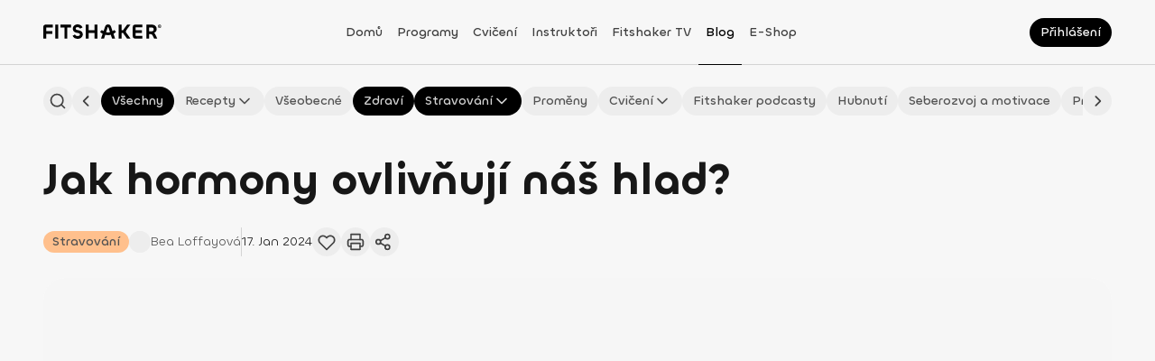

--- FILE ---
content_type: application/javascript; charset=UTF-8
request_url: https://fitshaker.cz/_next/static/chunks/8069-b651ff8dcc27b162.js
body_size: 29351
content:
"use strict";(self.webpackChunk_N_E=self.webpackChunk_N_E||[]).push([[8069],{53496:function(n,t,i){var r=i(72253),e=i(14932),o=i(85893);t.Z=function(n){return(0,o.jsx)("svg",(0,e._)((0,r._)({},n),{width:"17",height:"14",viewBox:"0 0 17 14",fill:"none",xmlns:"http://www.w3.org/2000/svg",children:(0,o.jsx)("path",{d:"M1 7.56735L5.02145 12.145C5.41972 12.5984 6.12574 12.5984 6.524 12.145L16 1.3584",stroke:"#FFCB63",strokeWidth:"2"})}))}},40683:function(n,t,i){i.d(t,{L6:function(){return c},FT:function(){return a},Lk:function(){return u},Z1:function(){return d}});var r=i(85893),e=i(72253),o=i(14932),c=function(n){return(0,r.jsx)("svg",(0,o._)((0,e._)({},n),{width:"50",height:"114",viewBox:"0 0 50 114",fill:"none",xmlns:"http://www.w3.org/2000/svg",children:(0,r.jsx)("path",{d:"M4.0541 1C69.4118 16.9289 58.2949 72.9787 4.0541 112.004M4.0541 112.004L1 103.542M4.0541 112.004L15.0489 113",stroke:"black",strokeWidth:"2"})}))},a=function(n){return(0,r.jsx)("svg",(0,o._)((0,e._)({width:"50",height:"51",viewBox:"0 0 50 51",fill:"none",xmlns:"http://www.w3.org/2000/svg"},n),{children:(0,r.jsx)("path",{d:"M18.6747 4.4296C12.1001 7.78163 8.05419 11.413 5.5255 15.3237C-2.31344 27.3351 -0.290501 42.6986 14.123 47.4473C30.8124 53.3133 46.7432 41.8606 48.7661 24.8211C51.8006 1.35692 24.4907 -2.5538 14.123 3.59158",stroke:"black",strokeWidth:"2",strokeLinecap:"square"})}))},u=function(n){return(0,r.jsx)("svg",(0,o._)((0,e._)({width:"276",height:"7",viewBox:"0 0 276 7",fill:"none",xmlns:"http://www.w3.org/2000/svg"},n),{children:(0,r.jsx)("path",{d:"M1 6C44.7535 2.22688 160.808 -3.05548 275 6",stroke:"black",strokeWidth:"2"})}))},d=function(n){return(0,r.jsxs)("svg",(0,o._)((0,e._)({xmlns:"http://www.w3.org/2000/svg",viewBox:"0 0 178 10",fill:"none"},n),{children:[(0,r.jsx)("path",{d:"M1 3.13333C46.1528 1.52347 144.567 -0.730339 177 3.13333",stroke:"black",strokeWidth:"2"}),(0,r.jsx)("path",{d:"M75.6914 9.00052C97.9374 7.39066 146.424 5.13685 162.404 9.00052",stroke:"black",strokeWidth:"2"})]}))}},65953:function(n,t,i){i.d(t,{Z:function(){return f}});var r=i(85893),e=i(94589),o=i(82729),c=i(34284);function a(){var n=(0,o._)(["\n			animation: "," ","s infinite linear;\n		"]);return a=function(){return n},n}function u(){var n=(0,o._)(["\n		flex-shrink: 0;\n		width: ","px !important;\n		height: ","px !important;\n		color: ",";\n		font-size: 0 !important;\n		pointer-events: none;\n\n		","\n\n		> svg {\n			flex-shrink: 0;\n			width: ","px;\n			height: ","px;\n			stroke: ",";\n			fill: ",";\n			font-size: 0;\n\n			* {\n				stroke: ",";\n				fill: ",";\n			}\n		}\n	"]);return u=function(){return n},n}function d(){var n=(0,o._)(["\n	","\n"]);return d=function(){return n},n}var l=e.ZP.div.withConfig({componentId:"sc-5411fe41-0"})(d(),function(n){var t=n.$size,i=n.$color,r=n.$speed,o=n.$spin;return(0,e.iv)(u(),t,t,i,o&&(0,e.iv)(a(),c.PE,r),t,t,i,i,i,i)}),s=i(86535),f=function(n){var t=(0,e.Fg)(),i=n.indicator,o=void 0===i?(0,r.jsx)(s.Z,{}):i,c=n.color,a=void 0===c?t["color-base-content-primary"]:c,u=n.size,d=n.speed,f=n.notSpin,p=n.className;return(0,r.jsx)(l,{$size:void 0===u?24:u,$color:a,$speed:void 0===d?1:d,$spin:!(void 0!==f&&f),className:p,children:o})}},37693:function(n,t,i){i.d(t,{Z:function(){return h}});var r=i(85893),e=i(63893),o=i(82729),c=i(94589),a=i(13247);function u(){var n=(0,o._)(["\n			background-color: ",";\n			color: ",";\n\n			&:hover,\n			&:focus-visible {\n				background-color: ",";\n				color: ",";\n			}\n		"]);return u=function(){return n},n}function d(){var n=(0,o._)(["\n			padding: "," ",";\n		"]);return d=function(){return n},n}function l(){var n=(0,o._)(["\n			padding: "," ",";\n		"]);return l=function(){return n},n}function s(){var n=(0,o._)(["\n			padding: "," ",";\n		"]);return s=function(){return n},n}function f(){var n=(0,o._)(["\n			padding: ",";\n		"]);return f=function(){return n},n}function p(){var n=(0,o._)(["\n		display: flex;\n		flex-shrink: 0;\n		align-items: center;\n		transition: all 200ms ease-in-out;\n		border-radius: ",";\n		background-color: ",";\n		cursor: pointer;\n		padding: "," ",";\n		width: fit-content;\n		",";\n		color: ",";\n\n		&:hover,\n		&:focus-visible {\n			background-color: ",";\n			color: ",";\n		}\n\n		","\n\n		","\n\n		","\n\n		","\n\n		","\n	"]);return p=function(){return n},n}function m(){var n=(0,o._)(["\n	","\n"]);return m=function(){return n},n}var v=c.ZP.div.withConfig({componentId:"sc-cdab5bbe-0"})(m(),function(n){var t=n.theme,i=n.checked,r=n.size;return(0,c.iv)(p(),t.borderRadius[999],t["color-base-surface-tertiary"],t.spacing[2],t.spacing[8],a.pu,t["color-base-content-secondary"],!i&&t["color-base-surface-quaternary"],!i&&t["color-base-content-primary"],i&&(0,c.iv)(u(),t["color-base-action-primary-default"],t["color-inverse-content-secondary"],t["color-inverse-surface-tertiary"],t["color-inverse-content-secondary"]),r===e.NO.SM&&(0,c.iv)(d(),t.spacing[2],t.spacing[8]),r===e.NO.MD&&(0,c.iv)(l(),t.spacing[6],t.spacing[12]),r===e.NO.LG&&(0,c.iv)(s(),t.spacing[10],t.spacing[16]),r===e.NO.XL&&(0,c.iv)(f(),t.spacing[16]))}),h=function(n){var t=n.checked,i=n.onClick,o=n.size,c=void 0===o?e.NO.MD:o,a=n.title;return(0,r.jsx)(v,{size:c,checked:void 0!==t&&t,onClick:i,onKeyDown:i&&function(n){"Enter"===n.key&&i&&i(n)},tabIndex:0,children:a})}},2821:function(n,t,i){var r=i(85893),e=i(98130),o=i(63893),c=i(32452),a=i(43906),u=i(89289),d=i(65953);t.Z=function(n){var t=n.className,i=n.date,l=n.daysInHours,s=n.label,f=n.onTick,p=n.size,m=void 0===p?o.NO.SM:p,v=n.timerOrientation,h=void 0===v?o.eh.VERTICAL:v,g=n.timerBackgroundColor,x=(0,a.tm)();return(0,r.jsxs)(u.pW,{className:t,children:[s&&(0,r.jsx)(u.ov,{children:s}),i&&(0,r.jsx)(e.ZP,{date:i,daysInHours:void 0!==l&&l,onTick:f,renderer:function(n){return(0,r.jsxs)(u.wy,{$backgroundColor:g,children:[(0,r.jsx)(u.B7,{size:m,orientation:h,children:x?(0,r.jsxs)(r.Fragment,{children:[(0,r.jsx)(u.Mr,{children:n.days}),(0,r.jsx)(u.K4,{children:(0,c.UT)(n.days,c.ju.DAYS)})]}):(0,r.jsx)(d.Z,{})}),(0,r.jsx)(u.B7,{size:m,orientation:h,children:x?(0,r.jsxs)(r.Fragment,{children:[(0,r.jsx)(u.Mr,{children:n.hours}),(0,r.jsx)(u.K4,{children:(0,c.UT)(n.hours,c.ju.HOURS)})]}):(0,r.jsx)(d.Z,{})}),(0,r.jsx)(u.B7,{size:m,orientation:h,children:x?(0,r.jsxs)(r.Fragment,{children:[(0,r.jsx)(u.Mr,{children:n.minutes}),(0,r.jsx)(u.K4,{children:(0,c.UT)(n.minutes,c.ju.MINUTES)})]}):(0,r.jsx)(d.Z,{})}),(0,r.jsx)(u.B7,{size:m,orientation:h,children:x?(0,r.jsxs)(r.Fragment,{children:[(0,r.jsx)(u.Mr,{children:n.seconds}),(0,r.jsx)(u.K4,{children:(0,c.UT)(n.seconds,c.ju.SECONDS)})]}):(0,r.jsx)(d.Z,{})})]})}})]})}},89289:function(n,t,i){i.d(t,{B7:function(){return Z},K4:function(){return k},Mr:function(){return C},ov:function(){return y},pW:function(){return I},wy:function(){return P}});var r=i(82729),e=i(94589),o=i(63893),c=i(13247);function a(){var n=(0,r._)(["\n		display: flex;\n		flex-direction: column;\n		gap: ",";\n	"]);return a=function(){return n},n}function u(){var n=(0,r._)(["\n	","\n"]);return u=function(){return n},n}function d(){var n=(0,r._)(["\n		margin: 0;\n		",";\n		text-align: start;\n		word-break: break-word;\n		color: ",";\n	"]);return d=function(){return n},n}function l(){var n=(0,r._)(["\n	","\n"]);return l=function(){return n},n}function s(){var n=(0,r._)([""]);return s=function(){return n},n}function f(){var n=(0,r._)(["\n		",";\n		word-break: keep-all;\n		color: ",";\n	"]);return f=function(){return n},n}function p(){var n=(0,r._)(["\n	","\n"]);return p=function(){return n},n}function m(){var n=(0,r._)(["\n				&:nth-child(1) {\n					width: 64px;\n				}\n\n				&:nth-child(2) {\n					width: 80px;\n				}\n\n				&:nth-child(3) {\n					width: 80px;\n				}\n\n				&:nth-child(4) {\n					width: 88px;\n				}\n\n				"," {\n					width: 24px;\n					",";\n					text-align: center;\n					color: ",";\n				}\n			"]);return m=function(){return n},n}function v(){var n=(0,r._)(["\n				width: 56px;\n				height: 56px;\n\n				"," {\n					",";\n					color: ",";\n				}\n			"]);return v=function(){return n},n}function h(){var n=(0,r._)(["\n			padding: ",";\n\n			","\n\n			","\n		"]);return h=function(){return n},n}function g(){var n=(0,r._)(["\n				width: 64px;\n				height: 64px;\n\n				"," {\n					",";\n					color: ",";\n				}\n			"]);return g=function(){return n},n}function x(){var n=(0,r._)(["\n			padding: ",";\n\n			","\n		"]);return x=function(){return n},n}function b(){var n=(0,r._)(["\n		display: flex;\n		flex-direction: ",";\n		gap: ",";\n		align-items: center;\n		justify-content: center;\n		border-radius: ",";\n		background-color: ",";\n		padding: ",";\n\n		","\n\n		","\n	"]);return b=function(){return n},n}function w(){var n=(0,r._)(["\n	","\n"]);return w=function(){return n},n}function _(){var n=(0,r._)(["\n		display: flex;\n		flex-wrap: nowrap;\n		gap: ",";\n\n		"," {\n			background-color: ",";\n		}\n	"]);return _=function(){return n},n}function j(){var n=(0,r._)(["\n	","\n"]);return j=function(){return n},n}var I=e.ZP.div.withConfig({componentId:"sc-8f30e7c5-0"})(u(),function(n){var t=n.theme;return(0,e.iv)(a(),t.spacing[8])}),y=e.ZP.label.withConfig({componentId:"sc-8f30e7c5-1"})(l(),function(n){return(0,e.iv)(d(),c.lT,n.theme["color-base-content-primary"])}),C=e.ZP.span.withConfig({componentId:"sc-8f30e7c5-2"})(s()),k=e.ZP.span.withConfig({componentId:"sc-8f30e7c5-3"})(p(),function(n){return(0,e.iv)(f(),c.Kd,n.theme["color-base-content-secondary"])}),Z=e.ZP.div.withConfig({componentId:"sc-8f30e7c5-4"})(w(),function(n){var t=n.theme,i=n.orientation,r=n.size;return(0,e.iv)(b(),i===o.eh.HORIZONTAL?"row":"column",i===o.eh.HORIZONTAL?t.spacing[4]:0,t.borderRadius[8],t["color-base-surface-tertiary"],t.spacing[4],r===o.NO.XS&&(0,e.iv)(h(),t.spacing[8],i===o.eh.HORIZONTAL&&(0,e.iv)(m(),C,c.gY,t["color-base-content-top"]),i===o.eh.VERTICAL&&(0,e.iv)(v(),C,c.dc,t["color-base-content-top"])),r===o.NO.SM&&(0,e.iv)(x(),t.spacing[8],i===o.eh.VERTICAL&&(0,e.iv)(g(),C,c.EP,t["color-base-content-top"])))}),P=e.ZP.div.withConfig({componentId:"sc-8f30e7c5-5"})(j(),function(n){var t=n.theme,i=n.$backgroundColor;return(0,e.iv)(_(),t.spacing[8],Z,i)})},18692:function(n,t,i){var r=i(24043),e=i(85893),o=i(67294),c=i(92879),a=i(32452),u=i(43906);t.Z=function(n){var t=n.isOpen,i=void 0!==t&&t,d=n.photoGallery,l=void 0===d?[]:d,s=n.firstImageIndex,f=void 0===s?0:s,p=n.onClose,m=(0,u.XM)(),v=(0,r._)((0,o.useState)(f),2),h=v[0],g=v[1];return(0,o.useEffect)(function(){g(f)},[f]),(0,o.useEffect)(function(){m.current&&(i?(0,a.Qp)():(0,a.tG)())},[i]),i&&l.length>0&&(0,e.jsx)(c.Z,{mainSrc:l[h]||"",nextSrc:l[(h+1)%l.length],prevSrc:l[(h+l.length-1)%l.length],onCloseRequest:function(){g(0),p()},onMovePrevRequest:function(){return g((h+l.length-1)%l.length)},onMoveNextRequest:function(){return g((h+1)%l.length)}})}},18069:function(n,t,i){i.d(t,{Z:function(){return aY}});var r,e,o,c,a=i(11010),u=i(72253),d=i(14932),l=i(24043),s=i(248),f=i(97582),p=i(85893),m=i(67294),v=i(66073),h=i.n(v),g=i(84486),x=i.n(g),b=i(64721),w=i.n(b),_=i(35161),j=i.n(_),I=i(13311),y=i.n(I),C=i(63105),k=i.n(C),Z=i(14416),P=i(89552),N=i(37871),A=i(63893),E=i(15239),T=i(40085),R=function(n){switch(n){case 3:case 4:case 6:return 6;default:return 12}},O=i(53805),L=i(15730),V=function(n){var t,i,r,e=n.item,o=n.className;return(0,p.jsx)(L.u,{className:o,children:(0,p.jsx)(L.x,{$center:null==e?void 0:null===(t=e.content)||void 0===t?void 0:t.center,dangerouslySetInnerHTML:{__html:(null==e?void 0:null===(r=e.content)||void 0===r?void 0:null===(i=r.html)||void 0===i?void 0:i.trim())||"&nbsp;"}})})},M=i(82729),S=i(94589),q=i(34284),z=i(13247),G=i(40683),$=i(29988);function F(){var n=(0,M._)(["\n	@media print {\n		padding-top: 0;\n	}\n"]);return F=function(){return n},n}function D(){var n=(0,M._)(["\n		display: inline-block;\n		position: relative;\n		margin: 0 auto ",";\n		border-radius: ",";\n		background: ",";\n		padding: calc("," + ",") "," ",";\n		width: 100%;\n		text-align: left;\n\n		@media (min-width: ","px) {\n			margin-bottom: ",";\n		}\n\n		@media (min-width: ","px) {\n			margin-bottom: ",";\n		}\n\n		@media print {\n			margin-bottom: 10pt;\n			background: none;\n			padding: 0;\n			break-inside: avoid;\n		}\n	"]);return D=function(){return n},n}function B(){var n=(0,M._)(["\n	","\n"]);return B=function(){return n},n}function H(){var n=(0,M._)(["\n		position: relative;\n		",";\n		margin-bottom: ",";\n\n		@media print {\n			margin-bottom: 6pt;\n			line-height: 1.6;\n			color: ",";\n			font-size: 16pt;\n		}\n	"]);return H=function(){return n},n}function W(){var n=(0,M._)(["\n	","\n"]);return W=function(){return n},n}function U(){var n=(0,M._)(["\n		position: absolute;\n		bottom: -",";\n		left: 0;\n		width: 222px;\n		max-width: 100%;\n		height: 6px;\n\n		* {\n			stroke: ",";\n		}\n\n		@media print {\n			display: none;\n		}\n	"]);return U=function(){return n},n}function Y(){var n=(0,M._)(["\n	","\n"]);return Y=function(){return n},n}function K(){var n=(0,M._)(["\n		display: flex;\n		position: absolute;\n		top: -",";\n		right: ",";\n		align-items: center;\n		justify-content: center;\n		border-radius: ",";\n		background-color: ",";\n		width: 70px;\n		height: 70px;\n\n		@media print {\n			display: none;\n		}\n	"]);return K=function(){return n},n}function X(){var n=(0,M._)(["\n	","\n"]);return X=function(){return n},n}function Q(){var n=(0,M._)(["\n		flex-shrink: 0;\n		width: 50px;\n		height: 50px;\n\n		* {\n			stroke: ",";\n		}\n	"]);return Q=function(){return n},n}function J(){var n=(0,M._)(["\n	","\n"]);return J=function(){return n},n}function nn(){var n=(0,M._)(["\n		display: flex;\n		flex-flow: row wrap;\n		gap: "," ",";\n		margin-bottom: 0;\n		padding-left: ",";\n		width: 100%;\n\n		@media print {\n			gap: 6pt 36pt;\n			padding-left: 20pt;\n		}\n	"]);return nn=function(){return n},n}function nt(){var n=(0,M._)(["\n	","\n"]);return nt=function(){return n},n}function ni(){var n=(0,M._)(["\n		",";\n\n		@media print {\n			line-height: 1.6;\n			color: ",";\n			font-size: 10pt;\n		}\n	"]);return ni=function(){return n},n}function nr(){var n=(0,M._)(["\n	","\n"]);return nr=function(){return n},n}function ne(){var n=(0,M._)(["\n		",";\n		display: block;\n\n		@media print {\n			line-height: 1.6;\n			color: ",";\n			font-size: 10pt;\n		}\n	"]);return ne=function(){return n},n}function no(){var n=(0,M._)(["\n	","\n"]);return no=function(){return n},n}var nc=(0,S.ZP)(O.so).withConfig({componentId:"sc-c9a957ab-0"})(F()),na=S.ZP.div.withConfig({componentId:"sc-c9a957ab-1"})(B(),function(n){var t=n.theme;return(0,S.iv)(D(),t.spacing[20],t.spacing[16],t["color-base-surface-cream"],t.spacing[20],t.spacing[22],t.spacing[20],t.spacing[20],q.AV.md,t.spacing[30],q.AV.lg,t.spacing[40])}),nu=S.ZP.h1.withConfig({componentId:"sc-c9a957ab-2"})(W(),function(n){var t=n.theme;return(0,S.iv)(H(),z.dE,t.spacing[28],t["color-additional-black"])}),nd=(0,S.ZP)(G.Lk).withConfig({componentId:"sc-c9a957ab-3"})(Y(),function(n){var t=n.theme;return(0,S.iv)(U(),t.spacing[8],t["color-base-content-primary"])}),nl=S.ZP.div.withConfig({componentId:"sc-c9a957ab-4"})(X(),function(n){var t=n.theme;return(0,S.iv)(K(),t.spacing[26],t.spacing[50],t.borderRadius[16],t["color-inverse-surface-quaternary"])}),ns=(0,S.ZP)($.T3).withConfig({componentId:"sc-c9a957ab-5"})(J(),function(n){return(0,S.iv)(Q(),n.theme["color-base-surface-primary"])}),nf=S.ZP.ul.withConfig({componentId:"sc-c9a957ab-6"})(nt(),function(n){var t=n.theme;return(0,S.iv)(nn(),t.spacing[16],t.spacing[48],t.spacing[26])}),np=S.ZP.li.withConfig({componentId:"sc-c9a957ab-7"})(nr(),function(n){return(0,S.iv)(ni(),z.q6,n.theme["color-additional-black"])}),nm=S.ZP.span.withConfig({componentId:"sc-c9a957ab-8"})(no(),function(n){return(0,S.iv)(ne(),z.Cp,n.theme["color-additional-black"])}),nv=function(n){var t=n.item,i=(0,N.$G)().t;return(0,p.jsx)(nc,{children:(0,p.jsxs)(na,{children:[(0,p.jsxs)(nu,{children:[i("Čas pr\xedpravy"),(0,p.jsx)(nd,{})]}),(0,p.jsx)(nl,{children:(0,p.jsx)(ns,{})}),(0,p.jsx)(nf,{children:j()(null==t?void 0:t.content,function(n,t){var i,r;return(0,p.jsxs)(np,{children:[(0,p.jsx)(nm,{children:(null===(i="".concat(null==n?void 0:n.time))||void 0===i?void 0:i.trim())||(0,p.jsx)(p.Fragment,{children:"\xa0"})}),(null==n?void 0:null===(r=n.label)||void 0===r?void 0:r.trim())||(0,p.jsx)(p.Fragment,{children:"\xa0"})]},"preparation-time-item-".concat(t))})})]})})},nh=i(41664),ng=i.n(nh),nx=i(97515),nb=i(68469),nw=i(93704);function n_(){var n=(0,M._)(["\n	@media print {\n		display: none;\n	}\n"]);return n_=function(){return n},n}function nj(){var n=(0,M._)(["\n	margin: 0;\n	",";\n	width: 100%;\n	text-align: center;\n"]);return nj=function(){return n},n}function nI(){var n=(0,M._)(["\n		margin-bottom: ",";\n\n		@media (min-width: ","px) {\n			margin-bottom: ",";\n		}\n\n		@media (min-width: ","px) {\n			margin-bottom: ",";\n		}\n	"]);return nI=function(){return n},n}function ny(){var n=(0,M._)(["\n	","\n"]);return ny=function(){return n},n}function nC(){var n=(0,M._)(["\n		display: flex;\n		flex-wrap: wrap;\n		gap: ",";\n		justify-content: start;\n		margin-bottom: ",";\n	"]);return nC=function(){return n},n}function nk(){var n=(0,M._)(["\n	","\n"]);return nk=function(){return n},n}function nZ(){var n=(0,M._)(["\n		"," {\n			margin-bottom: ",";\n			",";\n			text-align: start;\n		}\n\n		&:not(:last-child) {\n			margin-bottom: ",";\n\n			@media (min-width: ","px) {\n				margin-bottom: ",";\n			}\n\n			@media (min-width: ","px) {\n				margin-bottom: ",";\n			}\n		}\n	"]);return nZ=function(){return n},n}function nP(){var n=(0,M._)(["\n	","\n"]);return nP=function(){return n},n}function nN(){var n=(0,M._)(["\n		margin-right: -",";\n		margin-left: -",";\n		border-radius: 0;\n		background: ",";\n		padding: "," ",";\n		overflow: hidden;\n\n		.ant-collapse-item {\n			border-bottom: "," solid ",";\n\n			&:last-child {\n				border-bottom: none;\n			}\n\n			.ant-collapse-header {\n				background: ",";\n				padding: "," "," "," 0;\n				",";\n\n				> .ant-collapse-expand-icon {\n					display: none;\n				}\n			}\n\n			.ant-collapse-content-box {\n				border-radius: ",";\n				background: ",";\n				padding: "," !important;\n			}\n\n			&.ant-collapse-item-active {\n				border-color: transparent;\n			}\n		}\n\n		@media (min-width: ","px) {\n			margin-right: 0;\n			margin-left: 0;\n			border-radius: ",";\n			padding: "," ",";\n		}\n	"]);return nN=function(){return n},n}function nA(){var n=(0,M._)(["\n	","\n"]);return nA=function(){return n},n}function nE(){var n=(0,M._)(["\n		margin: 0;\n		",";\n		color: ",";\n	"]);return nE=function(){return n},n}function nT(){var n=(0,M._)(["\n	","\n"]);return nT=function(){return n},n}function nR(){var n=(0,M._)(["\n		display: flex;\n		position: absolute;\n		top: 50%;\n		right: ",";\n		flex-shrink: 0;\n		align-items: center;\n		justify-content: center;\n		transform: translateY(-50%);\n		transition: transform 0.2s ease-in-out;\n		border-radius: ",";\n		background-color: ",";\n		width: 32px;\n		height: 32px;\n		color: ",";\n		font-size: 14px;\n\n		.ant-collapse-header[aria-expanded='true'] & {\n			transform: translateY(-50%) rotate(180deg);\n		}\n\n		@media (min-width: ","px) {\n			right: 0;\n		}\n	"]);return nR=function(){return n},n}function nO(){var n=(0,M._)(["\n	","\n"]);return nO=function(){return n},n}function nL(){var n=(0,M._)([""]);return nL=function(){return n},n}var nV=(0,S.ZP)(O.so).withConfig({componentId:"sc-93e2b756-0"})(n_()),nM=S.ZP.p.withConfig({componentId:"sc-93e2b756-1"})(nj(),z.q6),nS=S.ZP.div.withConfig({componentId:"sc-93e2b756-2"})(ny(),function(n){var t=n.theme;return(0,S.iv)(nI(),t.spacing[20],q.AV.md,t.spacing[30],q.AV.lg,t.spacing[40])}),nq=S.ZP.div.withConfig({componentId:"sc-93e2b756-3"})(nk(),function(n){var t=n.theme;return(0,S.iv)(nC(),t.spacing[4],t.spacing[32])}),nz=S.ZP.div.withConfig({componentId:"sc-93e2b756-4"})(nP(),function(n){var t=n.theme;return(0,S.iv)(nZ(),nw.zV,t.spacing[16],z.PU,t.spacing[20],q.AV.md,t.spacing[30],q.AV.lg,t.spacing[40])}),nG=(0,S.ZP)(nb.default).withConfig({componentId:"sc-93e2b756-5"})(nA(),function(n){var t=n.theme;return(0,S.iv)(nN(),t.spacing[16],t.spacing[16],t["color-base-surface-primary"],t.spacing[20],t.spacing[16],t.borderWidth.xs,t["color-base-content-quintarny"],t["color-base-surface-primary"],t.spacing[24],t.spacing[64],t.spacing[24],z.DC,t.borderRadius[16],t["color-base-surface-secondary"],t.spacing[24],q.AV.md,t.borderRadius[32],t.spacing[20],t.spacing[48])}),n$=S.ZP.h3.withConfig({componentId:"sc-93e2b756-6"})(nT(),function(n){return(0,S.iv)(nE(),z.DC,n.theme["color-base-content-secondary"])}),nF=S.ZP.div.withConfig({componentId:"sc-93e2b756-7"})(nO(),function(n){var t=n.theme;return(0,S.iv)(nR(),t.spacing[16],t.borderRadius.circle,t["color-base-action-secondary-default"],t["color-base-content-secondary"],q.AV.sm)}),nD=S.ZP.div.withConfig({componentId:"sc-93e2b756-8"})(nL());function nB(){var n=(0,M._)(["\n		border-radius: ",";\n\n		@media print {\n			border-radius: 0;\n		}\n	"]);return nB=function(){return n},n}function nH(){var n=(0,M._)(["\n	","\n"]);return nH=function(){return n},n}function nW(){var n=(0,M._)(["\n	/* stylelint-disable */\n"]);return nW=function(){return n},n}function nU(){var n=(0,M._)(["\n			margin-right: auto;\n			margin-left: auto;\n		"]);return nU=function(){return n},n}function nY(){var n=(0,M._)(["\n				align-items: center;\n				width: 100%;\n				max-width: 100%;\n\n				> * {\n					max-width: 300px;\n				}\n			"]);return nY=function(){return n},n}function nK(){var n=(0,M._)(["\n		display: flex;\n		flex-direction: column;\n		gap: ",";\n		width: 100%;\n\n		"," & {\n			max-width: 500px;\n		}\n\n		","\n\n		margin-bottom: ",";\n\n		@media (min-width: ","px) {\n			margin-bottom: ",";\n		}\n\n		@media (min-width: ","px) {\n			margin-bottom: ",";\n		}\n\n		@media print {\n			display: inline-flex;\n			max-width: 300px;\n			margin-bottom: 10pt;\n			gap: 4pt;\n			break-inside: avoid;\n\n			","\n		}\n	"]);return nK=function(){return n},n}function nX(){var n=(0,M._)(["\n	","\n"]);return nX=function(){return n},n}function nQ(){var n=(0,M._)(["\n	width: 100%;\n	font-size: 0;\n"]);return nQ=function(){return n},n}function nJ(){var n=(0,M._)(["\n		display: block;\n		",";\n		font-size: 0;\n		margin: 0;\n		padding: 0;\n		outline: none;\n	"]);return nJ=function(){return n},n}function n0(){var n=(0,M._)(["\n	","\n"]);return n0=function(){return n},n}function n1(){var n=(0,M._)(["\n		",";\n		width: 100%;\n		cursor: pointer;\n		box-shadow: none;\n		transition: box-shadow 200ms ease-in-out;\n\n		&:hover,\n		&:focus-visible {\n			box-shadow: ",";\n		}\n\n		> img {\n			",";\n		}\n	"]);return n1=function(){return n},n}function n2(){var n=(0,M._)(["\n	","\n"]);return n2=function(){return n},n}function n4(){var n=(0,M._)(["\n		",";\n		color: ",";\n		text-align: center;\n		width: 100%;\n		margin: 0;\n\n		@media print {\n			line-height: 1.6;\n			color: ",";\n			font-size: 10pt;\n		}\n	"]);return n4=function(){return n},n}function n5(){var n=(0,M._)(["\n	","\n"]);return n5=function(){return n},n}var n3=(0,S.iv)(nH(),function(n){var t=n.theme;return(0,S.iv)(nB(),t.borderRadius[16])}),n6=(0,S.ZP)(O.so).withConfig({componentId:"sc-72c6e79-0"})(nW()),n9=S.ZP.div.withConfig({componentId:"sc-72c6e79-1"})(nX(),function(n){var t=n.theme,i=n.$center;return(0,S.iv)(nK(),t.spacing[8],nS,i&&(0,S.iv)(nU()),t.spacing[20],q.AV.md,t.spacing[30],q.AV.lg,t.spacing[40],i&&(0,S.iv)(nY()))}),n7=S.ZP.div.withConfig({componentId:"sc-72c6e79-2"})(nQ()),n8=(0,S.ZP)(ng()).withConfig({componentId:"sc-72c6e79-3"})(n0(),(0,q.TW)((0,S.iv)(nJ(),n3))),tn=(0,S.ZP)(nx.Z).withConfig({componentId:"sc-72c6e79-4"})(n2(),function(n){return(0,S.iv)(n1(),n3,n.theme["drop-shadow-md"],n3)}),tt=S.ZP.p.withConfig({componentId:"sc-72c6e79-5"})(n5(),function(n){var t=n.theme;return(0,S.iv)(n4(),z.lT,t["color-base-content-tertiary"],t["color-cool-gray-700"])}),ti=function(n){var t,i,r,e,o,c,a=n.item,u=n.onClickImage,d=null==a?void 0:null===(t=a.content)||void 0===t?void 0:t.url,l=null==a?void 0:null===(i=a.content)||void 0===i?void 0:i.title,s=null==a?void 0:null===(r=a.content)||void 0===r?void 0:r.alt,f=null==a?void 0:null===(e=a.content)||void 0===e?void 0:e.caption,m=null==a?void 0:null===(o=a.content)||void 0===o?void 0:o.link,v=null==a?void 0:null===(c=a.content)||void 0===c?void 0:c.center,h=!(""===m||void 0===m),g=(0,p.jsx)(tn,{src:d,alt:s,title:l,fit:A.gN.NONE,aspectRatio:16/9,onClick:h||!d?void 0:function(){return u&&u(a)},onEnterPress:h||!d?void 0:function(){return u&&u(a)}});return(0,p.jsx)(n6,{children:(0,p.jsxs)(n9,{$center:v,children:[(0,p.jsx)(n7,{children:h?"#contact-form"===m?(0,p.jsx)("a",{href:m,onClick:function(n){n.preventDefault();var t=document.getElementById("contact-form");if(t){var i=t.getBoundingClientRect().top+window.scrollY-100;window.scrollTo({top:i,behavior:"smooth"})}},children:g}):(0,p.jsx)(n8,{href:m||"",target:"_blank",rel:"noreferrer",children:g}):g}),!!f&&(0,p.jsx)(tt,{children:f})]})})},tr=function(n){var t,i,r,e,o,c=n.item,a=null===(t="string"==typeof(null==c?void 0:c.content)?c.content:(null==c?void 0:null===(i=c.content)||void 0===i?void 0:i.text)||"")||void 0===t?void 0:t.trim(),u=null!==(e=null==c?void 0:null===(r=c.content)||void 0===r?void 0:r.center)&&void 0!==e&&e,d=null!==(o=null==c?void 0:c.type)&&void 0!==o?o:A.q5.H1,l=(a||"").replace(/<[^>]+>/g,"").trim()||(0,p.jsx)(p.Fragment,{children:"\xa0"});return(0,p.jsx)(nw.Tx,{children:function(){switch(d){case A.q5.H1:return(0,p.jsx)(nw.R6,{$center:u,children:l});case A.q5.H2:return(0,p.jsx)(nw.zV,{$center:u,children:l});case A.q5.H3:return(0,p.jsx)(nw.BB,{$center:u,children:l});case A.q5.H4:return(0,p.jsx)(nw.kY,{$center:u,children:l});default:return(0,p.jsx)(nw.R6,{$center:u,children:l})}}()})};function te(){var n=(0,M._)([""]);return te=function(){return n},n}function to(){var n=(0,M._)(["\n		width: 100%;\n		",";\n		font-style: italic;\n		color: ",";\n		text-align: center;\n		padding: 0 ",";\n		margin-bottom: ",";\n\n		@media (min-width: ","px) {\n			",";\n			color: ",";\n		}\n\n		@media (min-width: ","px) {\n			margin-bottom: ",";\n		}\n\n		@media (min-width: ","px) {\n			",";\n			color: ",";\n			padding: 0 ",";\n			margin-bottom: ",";\n		}\n\n		@media print {\n			margin-bottom: 10pt;\n			padding: 0 10pt;\n			line-height: 1.6;\n			color: ",";\n			font-size: 10pt;\n			break-inside: avoid;\n		}\n	"]);return to=function(){return n},n}function tc(){var n=(0,M._)(["\n	/* stylelint-disable */\n	","\n"]);return tc=function(){return n},n}var ta=(0,S.ZP)(O.so).withConfig({componentId:"sc-841237e0-0"})(te()),tu=S.ZP.div.withConfig({componentId:"sc-841237e0-1"})(tc(),function(n){var t=n.theme;return(0,S.iv)(to(),z.lT,t["color-base-content-tertiary"],t.spacing[10],t.spacing[20],q.AV.sm,z.q6,t["color-base-content-tertiary"],q.AV.md,t.spacing[30],q.AV.lg,z.$m,t["color-base-content-tertiary"],t.spacing[40],t.spacing[40],t["color-cool-gray-700"])}),td=function(n){var t,i,r=n.item,e=(null===(t="string"==typeof(null==r?void 0:r.content)?r.content:(null==r?void 0:null===(i=r.content)||void 0===i?void 0:i.text)||"")||void 0===t?void 0:t.trim())||(0,p.jsx)(p.Fragment,{children:"\xa0"});return(0,p.jsx)(ta,{children:(0,p.jsx)(tu,{children:e})})};function tl(){var n=(0,M._)([""]);return tl=function(){return n},n}function ts(){var n=(0,M._)(["\n			justify-content: center;\n			text-align: center;\n		"]);return ts=function(){return n},n}function tf(){var n=(0,M._)(["\n		",";\n		display: flex;\n		align-items: center;\n		margin-bottom: ",";\n		border-radius: ",";\n		background-color: ",";\n		padding: ",";\n		width: 100%;\n		color: "," !important;\n\n		",";\n\n		@media (min-width: ","px) {\n			",";\n			padding: ",";\n		}\n\n		@media (min-width: ","px) {\n			margin-bottom: ",";\n		}\n\n		@media (min-width: ","px) {\n			margin-bottom: ",";\n			",";\n			padding: "," ",";\n		}\n\n		@media print {\n			display: inline-flex;\n			margin-bottom: 10pt;\n			border: 1pt solid ",";\n			border-radius: 14pt;\n			background: none;\n			padding: 8pt 16pt;\n			min-height: 42pt;\n			line-height: 1.6;\n			color: "," !important;\n			font-size: 10pt;\n			break-inside: avoid;\n		}\n	"]);return tf=function(){return n},n}function tp(){var n=(0,M._)(["\n	","\n"]);return tp=function(){return n},n}var tm=(0,S.ZP)(O.so).withConfig({componentId:"sc-ebd334a1-0"})(tl()),tv=S.ZP.div.withConfig({componentId:"sc-ebd334a1-1"})(tp(),function(n){var t=n.theme,i=n.$color,r=n.$center;return(0,S.iv)(tf(),z.lT,t.spacing[20],t.borderRadius[20],i,t.spacing[20],(0,q.mt)(i),r&&(0,S.iv)(ts()),q.AV.sm,z.q6,t.spacing[26],q.AV.md,t.spacing[30],q.AV.lg,t.spacing[40],z.q6,t.spacing[32],t.spacing[40],t["color-cool-gray-300"],t["color-additional-black"])}),th=function(n){var t,i,r,e,o=n.item,c=(0,S.Fg)(),a=(null==o?void 0:null===(i=o.content)||void 0===i?void 0:null===(t=i.value)||void 0===t?void 0:t.trim())||"&nbsp;",u=(null==o?void 0:null===(r=o.content)||void 0===r?void 0:r.color)||c["color-base-surface-primary"],d=(null==o?void 0:null===(e=o.content)||void 0===e?void 0:e.center)||!1;return(0,p.jsx)(tm,{children:(0,p.jsx)(tv,{dangerouslySetInnerHTML:{__html:a},$color:u,$center:d})})};function tg(){var n=(0,M._)(["\n		display: flex;\n		align-items: center;\n		width: 100%;\n\n		&:not(:last-child) {\n			margin-bottom: ",";\n\n			@media (min-width: ","px) {\n				margin-bottom: ",";\n			}\n\n			@media print {\n				margin-bottom: 6pt;\n			}\n		}\n	"]);return tg=function(){return n},n}function tx(){var n=(0,M._)(["\n	","\n"]);return tx=function(){return n},n}function tb(){var n=(0,M._)(["\n	display: flex;\n	position: relative;\n	flex-shrink: 0;\n	align-items: center;\n	align-self: flex-start;\n	justify-content: center;\n	width: 44px;\n	height: 44px;\n\n	@media (min-width: ","px) {\n		width: 56px;\n		height: 56px;\n	}\n\n	@media print {\n		width: 30pt;\n		height: 30pt;\n	}\n"]);return tb=function(){return n},n}function tw(){var n=(0,M._)(["\n		position: absolute;\n		top: 0;\n		left: 0;\n		flex-shrink: 0;\n		width: 44px;\n		height: 44px;\n\n		* {\n			stroke: ",";\n			stroke-width: 1px;\n		}\n\n		@media (min-width: ","px) {\n			width: 56px;\n			height: 56px;\n		}\n\n		@media print {\n			width: 30pt;\n			height: 30pt;\n\n			* {\n				stroke: ",";\n				stroke-width: 1px;\n			}\n		}\n	"]);return tw=function(){return n},n}function t_(){var n=(0,M._)(["\n	","\n"]);return t_=function(){return n},n}function tj(){var n=(0,M._)(["\n		display: flex;\n		align-items: center;\n		justify-content: center;\n		margin: 0;\n		width: 44px;\n		height: 44px;\n		",";\n		white-space: nowrap;\n\n		@media (min-width: ","px) {\n			",";\n		}\n\n		@media print {\n			margin-top: 2pt;\n			width: 30pt;\n			height: 30pt;\n			line-height: 1;\n			color: ",";\n			font-size: 16pt;\n		}\n	"]);return tj=function(){return n},n}function tI(){var n=(0,M._)(["\n	","\n"]);return tI=function(){return n},n}function ty(){var n=(0,M._)(["\n		margin: 0;\n		",";\n		padding-left: ",";\n\n		@media (min-width: ","px) {\n			padding-left: ",";\n		}\n\n		@media print {\n			padding-left: 10pt;\n			line-height: 1.6;\n			color: ",";\n			font-size: 10pt;\n		}\n	"]);return ty=function(){return n},n}function tC(){var n=(0,M._)(["\n	","\n"]);return tC=function(){return n},n}var tk=S.ZP.div.withConfig({componentId:"sc-a46b72e4-0"})(tx(),function(n){var t=n.theme;return(0,S.iv)(tg(),t.spacing[18],q.AV.md,t.spacing[24])}),tZ=S.ZP.div.withConfig({componentId:"sc-a46b72e4-1"})(tb(),q.AV.md),tP=(0,S.ZP)(G.FT).withConfig({componentId:"sc-a46b72e4-2"})(t_(),function(n){var t=n.theme;return(0,S.iv)(tw(),t["color-base-content-primary"],q.AV.md,t["color-additional-black"])}),tN=S.ZP.p.withConfig({componentId:"sc-a46b72e4-3"})(tI(),function(n){return(0,S.iv)(tj(),z.lC,q.AV.md,z.ui,n.theme["color-additional-black"])}),tA=S.ZP.p.withConfig({componentId:"sc-a46b72e4-4"})(tC(),function(n){var t=n.theme;return(0,S.iv)(ty(),z.q6,t.spacing[14],q.AV.md,t.spacing[24],t["color-additional-black"])}),tE=function(n){var t=n.value,i=n.number;return(0,p.jsxs)(tk,{children:[(0,p.jsx)(tZ,{children:(0,p.jsxs)(tN,{children:[(0,p.jsx)(tP,{}),void 0===i?0:i]})}),(0,p.jsx)(tA,{children:(null==t?void 0:t.trim())||(0,p.jsx)(p.Fragment,{children:"\xa0"})})]})};function tT(){var n=(0,M._)([""]);return tT=function(){return n},n}function tR(){var n=(0,M._)(["\n		margin-bottom: ",";\n		width: 100%;\n\n		&:empty {\n			display: none;\n		}\n\n		@media (min-width: ","px) {\n			margin-bottom: ",";\n		}\n\n		@media (min-width: ","px) {\n			margin-bottom: ",";\n		}\n\n		@media print {\n			margin-bottom: 10pt;\n			break-inside: avoid;\n		}\n	"]);return tR=function(){return n},n}function tO(){var n=(0,M._)(["\n	","\n"]);return tO=function(){return n},n}function tL(){var n=(0,M._)(["\n		position: relative;\n		",";\n		margin-bottom: ",";\n\n		@media (min-width: ","px) {\n			",";\n			margin-bottom: ",";\n		}\n\n		@media print {\n			margin-bottom: 6pt;\n			line-height: 1.6;\n			color: ",";\n			font-size: 16pt;\n		}\n	"]);return tL=function(){return n},n}function tV(){var n=(0,M._)(["\n	","\n"]);return tV=function(){return n},n}function tM(){var n=(0,M._)(["\n		position: absolute;\n		bottom: -",";\n		left: 0;\n		width: 170px;\n		height: 5px;\n\n		* {\n			stroke: ",";\n		}\n\n		@media (min-width: ","px) {\n			bottom: -",";\n			width: 190px;\n		}\n\n		@media print {\n			display: none;\n		}\n	"]);return tM=function(){return n},n}function tS(){var n=(0,M._)(["\n	","\n"]);return tS=function(){return n},n}var tq=(0,S.ZP)(O.so).withConfig({componentId:"sc-866a331c-0"})(tT()),tz=S.ZP.div.withConfig({componentId:"sc-866a331c-1"})(tO(),function(n){var t=n.theme;return(0,S.iv)(tR(),t.spacing[20],q.AV.md,t.spacing[30],q.AV.lg,t.spacing[40])}),tG=S.ZP.h2.withConfig({componentId:"sc-866a331c-2"})(tV(),function(n){var t=n.theme;return(0,S.iv)(tL(),z.XP,t.spacing[26],q.AV.md,z.dE,t.spacing[30],t["color-additional-black"])}),t$=(0,S.ZP)(G.Lk).withConfig({componentId:"sc-866a331c-3"})(tS(),function(n){var t=n.theme;return(0,S.iv)(tM(),t.spacing[8],t["color-base-content-primary"],q.AV.md,t.spacing[4])}),tF=function(n){var t,i,r,e=n.item,o=null==e?void 0:null===(t=e.content)||void 0===t?void 0:t.title,c=null!==(r=null==e?void 0:null===(i=e.content)||void 0===i?void 0:i.items)&&void 0!==r?r:[],a=0;return(0,p.jsx)(tq,{children:(0,p.jsxs)(tz,{children:[o&&(0,p.jsxs)(tG,{children:[o,(0,p.jsx)(t$,{})]}),j()(c,function(n,t){return(null==n?void 0:n.value)?(0,p.jsx)(tE,{number:(a+=1)>99?"+":a,value:null==n?void 0:n.value},"recipe-step-".concat(t)):null})]})})},tD=i(94055);function tB(){var n=(0,M._)(["\n	/* stylelint-disable */\n"]);return tB=function(){return n},n}function tH(){var n=(0,M._)(["\n		margin-bottom: ",";\n		width: 100%;\n\n		@media (min-width: ","px) {\n			margin-bottom: ",";\n		}\n\n		@media (min-width: ","px) {\n			margin-bottom: ",";\n		}\n\n		@media print {\n			margin-bottom: 10pt;\n			break-inside: avoid;\n		}\n	"]);return tH=function(){return n},n}function tW(){var n=(0,M._)(["\n	","\n"]);return tW=function(){return n},n}function tU(){var n=(0,M._)(["\n		",";\n		margin-bottom: ",";\n\n		@media (min-width: ","px) {\n			margin-bottom: ",";\n		}\n\n		@media (min-width: ","px) {\n			margin-bottom: ",";\n		}\n\n		@media print {\n			margin-bottom: 0;\n			line-height: 1.6;\n			color: ",";\n			font-size: 12pt;\n		}\n	"]);return tU=function(){return n},n}function tY(){var n=(0,M._)(["\n	","\n"]);return tY=function(){return n},n}function tK(){var n=(0,M._)(["\n		display: flex;\n		flex-direction: column;\n		margin: 0;\n		border-radius: ",";\n		width: 100%;\n		min-height: 52px;\n		overflow: hidden;\n\n		&:empty {\n			background: ",";\n\n			@media print {\n				background: none;\n			}\n		}\n\n		@media (min-width: ","px) {\n			flex-direction: row;\n		}\n\n		@media print {\n			flex-direction: row;\n			min-height: 38pt;\n		}\n	"]);return tK=function(){return n},n}function tX(){var n=(0,M._)(["\n	","\n"]);return tX=function(){return n},n}function tQ(){var n=(0,M._)(["\n					background: ",";\n				"]);return tQ=function(){return n},n}function tJ(){var n=(0,M._)(["\n					background: ",";\n				"]);return tJ=function(){return n},n}function t0(){var n=(0,M._)(["\n			cursor: default;\n		"]);return t0=function(){return n},n}function t1(){var n=(0,M._)(["\n				width: 25%;\n			"]);return t1=function(){return n},n}function t2(){var n=(0,M._)(["\n		display: flex;\n		flex-flow: row wrap;\n		flex-wrap: wrap;\n		gap: ",";\n		align-items: center;\n		justify-content: space-around;\n		padding: "," ",";\n		width: 100%;\n\n		","\n\n		",";\n\n		@media (min-width: ","px), print {\n			width: 75%;\n\n			","\n\n			&:first-child:last-child {\n				width: 100%;\n			}\n		}\n\n		@media print {\n			gap: 10pt;\n			background: none;\n			padding: 10pt 16pt;\n		}\n	"]);return t2=function(){return n},n}function t4(){var n=(0,M._)(["\n	","\n"]);return t4=function(){return n},n}function t5(){var n=(0,M._)(["\n			cursor: default;\n		"]);return t5=function(){return n},n}function t3(){var n=(0,M._)(["\n		display: flex;\n		white-space: nowrap;\n		align-items: center;\n		max-width: 100%;\n\n		","\n	"]);return t3=function(){return n},n}function t6(){var n=(0,M._)(["\n	","\n"]);return t6=function(){return n},n}function t9(){var n=(0,M._)(["\n			color: ",";\n		"]);return t9=function(){return n},n}function t7(){var n=(0,M._)(["\n		",";\n		color: ",";\n		white-space: nowrap;\n		padding-right: ",";\n		margin: 0;\n\n		",";\n\n		@media print {\n			padding-right: 3pt;\n			line-height: 1.6;\n			color: ",";\n			font-size: 12pt;\n		}\n	"]);return t7=function(){return n},n}function t8(){var n=(0,M._)(["\n	","\n"]);return t8=function(){return n},n}function it(){var n=(0,M._)(["\n			color: ",";\n		"]);return it=function(){return n},n}function ii(){var n=(0,M._)(["\n			color: ",";\n		"]);return ii=function(){return n},n}function ir(){var n=(0,M._)(["\n		",";\n		color: ",";\n		white-space: nowrap;\n		max-width: 100%;\n		overflow: hidden;\n		text-overflow: ellipsis;\n		margin: 0;\n\n		","\n\n		",";\n\n		@media print {\n			line-height: 1.6;\n			color: ",";\n			font-size: 12pt;\n		}\n	"]);return ir=function(){return n},n}function ie(){var n=(0,M._)(["\n	","\n"]);return ie=function(){return n},n}var io=(0,S.ZP)(O.so).withConfig({componentId:"sc-1547efc2-0"})(tB()),ic=S.ZP.div.withConfig({componentId:"sc-1547efc2-1"})(tW(),function(n){var t=n.theme;return(0,S.iv)(tH(),t.spacing[20],q.AV.md,t.spacing[30],q.AV.lg,t.spacing[40])}),ia=S.ZP.h1.withConfig({componentId:"sc-1547efc2-2"})(tY(),function(n){var t=n.theme;return(0,S.iv)(tU(),z.kk,t.spacing[12],q.AV.md,t.spacing[16],q.AV.lg,t.spacing[20],t["color-additional-black"])}),iu=S.ZP.div.withConfig({componentId:"sc-1547efc2-3"})(tX(),function(n){var t=n.theme;return(0,S.iv)(tK(),t.borderRadius[24],t["color-base-surface-tertiary"],q.AV.lg)}),id=S.ZP.div.withConfig({componentId:"sc-1547efc2-4"})(t4(),function(n){var t=n.theme,i=n.$colored,r=void 0!==i&&i,e=n.$hover,o=void 0!==e&&e;return(0,S.iv)(t2(),t.spacing[20],t.spacing[14],t.spacing[20],r?(0,S.iv)(tQ(),t["color-base-surface-orange"]):(0,S.iv)(tJ(),t["color-inverse-surface-quaternary"]),o&&(0,S.iv)(t0()),q.AV.lg,r&&(0,S.iv)(t1()))}),il=S.ZP.div.withConfig({componentId:"sc-1547efc2-5"})(t6(),function(n){var t=n.$noHover,i=void 0!==t&&t;return(0,S.iv)(t3(),!i&&(0,S.iv)(t5()))}),is=S.ZP.p.withConfig({componentId:"sc-1547efc2-6"})(t8(),function(n){var t=n.theme,i=n.$colored;return(0,S.iv)(t7(),z.q6,t["color-inverse-content-primary"],t.spacing[4],i&&(0,S.iv)(t9(),t["color-base-content-primary"]),t["color-additional-black"])}),ip=S.ZP.p.withConfig({componentId:"sc-1547efc2-7"})(ie(),function(n){var t=n.theme,i=n.$colored,r=n.$yellow,e=void 0!==r&&r;return(0,S.iv)(ir(),z.kk,t["color-inverse-content-primary"],i&&(0,S.iv)(it(),t["color-base-content-primary"]),e&&(0,S.iv)(ii(),t["color-base-ascent-orange-fg"]),t["color-additional-black"])}),im=function(n){var t=n.item,i=(0,N.$G)().t,r={};h()(null==t?void 0:t.content,function(n,t){r[(null==n?void 0:n.type)||"".concat(t)]=(null==n?void 0:n.value)||""});var e=!r.recipeNutritionalFats&&!r.recipeNutritionalProteins&&!r.recipeNutritionalCarbs&&!r.recipeNutritionalFiber&&!r.recipeNutritionalGlycemic,o=!r.recipeNutritionalKcal&&!r.recipeNutritionalKj;return(0,p.jsx)(io,{children:(0,p.jsxs)(ic,{children:[(0,p.jsx)(ia,{children:"".concat(function(){var n=r.recipeNutritionalInfoFor,t=r.recipeNutritionalNote;if(n){var e=Number.isInteger(n)?i("V\xfdživov\xe9 hodnoty na {{quantity}} ks",{quantity:n}):i("V\xfdživov\xe9 hodnoty na 1 porciu");return t?"".concat(e," (").concat(t,")"):e}return t?"".concat(i("V\xfdživov\xe9 hodnoty na 1 porciu")," (").concat(t,")"):i("V\xfdživov\xe9 hodnoty na 1 porciu")}(),":")}),(0,p.jsxs)(iu,{children:[!o&&(0,p.jsx)(tD.default,{title:i("Kalorick\xe9 hodnoty"),children:(0,p.jsxs)(id,{$colored:!0,$hover:!0,children:[r.recipeNutritionalKcal&&(0,p.jsx)(il,{$noHover:!0,children:(0,p.jsx)(ip,{className:"value",$colored:!0,children:"".concat(r.recipeNutritionalKcal," kcal")})}),r.recipeNutritionalKj&&(0,p.jsx)(il,{$noHover:!0,children:(0,p.jsx)(ip,{className:"value",$colored:!0,children:"".concat(r.recipeNutritionalKj," kJ")})})]})}),!e&&(0,p.jsxs)(id,{children:[r.recipeNutritionalFats&&(0,p.jsx)(tD.default,{title:i("Tuky"),children:(0,p.jsxs)(il,{children:[(0,p.jsx)(is,{children:i("T")}),(0,p.jsx)(ip,{children:" ".concat(r.recipeNutritionalFats," g")})]})}),r.recipeNutritionalProteins&&(0,p.jsx)(tD.default,{title:i("Bielkoviny"),children:(0,p.jsxs)(il,{children:[(0,p.jsx)(is,{children:i("B")}),(0,p.jsx)(ip,{children:" ".concat(r.recipeNutritionalProteins," g")})]})}),r.recipeNutritionalCarbs&&(0,p.jsx)(tD.default,{title:i("Sacharidy"),children:(0,p.jsxs)(il,{children:[(0,p.jsx)(is,{children:i("S")}),(0,p.jsx)(ip,{children:" ".concat(r.recipeNutritionalCarbs," g")})]})}),r.recipeNutritionalFiber&&(0,p.jsx)(tD.default,{title:i("Vl\xe1knina"),children:(0,p.jsxs)(il,{children:[(0,p.jsx)(is,{children:i("V")}),(0,p.jsx)(ip,{children:" ".concat(r.recipeNutritionalFiber," g")})]})}),r.recipeNutritionalGlycemic&&(0,p.jsxs)(il,{$noHover:!0,children:[(0,p.jsx)(is,{children:i("Glyk n\xe1lož na 100g")}),(0,p.jsx)(ip,{$yellow:!0,children:" ".concat(r.recipeNutritionalGlycemic)})]})]})]})]})})},iv=i(59227),ih=i(95909),ig=i(15975);function ix(){var n=(0,M._)([""]);return ix=function(){return n},n}function ib(){var n=(0,M._)(["\n			margin-right: auto;\n			margin-left: auto;\n		"]);return ib=function(){return n},n}function iw(){var n=(0,M._)(["\n		","\n\n		margin-bottom: ",";\n\n		@media (min-width: ","px) {\n			margin-bottom: ",";\n		}\n\n		@media (min-width: ","px) {\n			margin-bottom: ",";\n		}\n\n		@media print {\n			display: none;\n		}\n	"]);return iw=function(){return n},n}function i_(){var n=(0,M._)(["\n	","\n"]);return i_=function(){return n},n}var ij=(0,S.ZP)(O.so).withConfig({componentId:"sc-ea5b9286-0"})(ix()),iI=(0,S.ZP)(ig.Z).withConfig({componentId:"sc-ea5b9286-1"})(i_(),function(n){var t=n.theme,i=n.$center,r=void 0!==i&&i;return(0,S.iv)(iw(),r&&(0,S.iv)(ib()),t.spacing[20],q.AV.md,t.spacing[30],q.AV.lg,t.spacing[40])}),iy=function(n){var t,i,r,e,o=n.item,c=n.setIsChallengeModalOpen,a=n.isChallenge,u=(0,N.$G)().t,d=null==o?void 0:null===(t=o.content)||void 0===t?void 0:t.text,l=null==o?void 0:null===(i=o.content)||void 0===i?void 0:i.link,s=(null==o?void 0:null===(r=o.content)||void 0===r?void 0:r.newPage)||!1,f=(null==o?void 0:null===(e=o.content)||void 0===e?void 0:e.center)||!1,m=!l&&a&&c,v=function(n){n.preventDefault();var t=document.getElementById("contact-form");if(t){var i=t.getBoundingClientRect().top+window.scrollY-100;window.scrollTo({top:i,behavior:"smooth"})}},h=function(){(0,ih.y_)({event:iv.kM.GENERATOR_SUBMIT,component_type:iv.z5.GENERATOR,component_name:"discount generator",component_id:"union",component_variant:"full-generator",component_location:"header",component_value:"20%"})};return(0,p.jsx)(ij,{children:(0,p.jsx)(iI,{asHTML:m?A.vf.BUTTON:A.vf.ANCHOR,variant:A.RN.PRIMARY,label:(null==d?void 0:d.trim())||u("Odkaz"),href:(null==l?void 0:l.trim())||"/",target:s?A.hI.BLANK:void 0,onClick:function(n){switch(m&&c(!0),l){case"#contact-form":return v(n);case E._I.UNION:return h();default:return}},$center:f})})};function iC(){var n=(0,M._)(["\n		padding-top: ",";\n\n		@media print {\n			padding-top: 0;\n		}\n	"]);return iC=function(){return n},n}function ik(){var n=(0,M._)(["\n	","\n"]);return ik=function(){return n},n}function iZ(){var n=(0,M._)(["\n		position: relative;\n		margin-bottom: ",";\n		border-radius: ",";\n		background: ",";\n		padding: "," ",";\n		width: 100%;\n\n		@media (min-width: ","px) {\n			margin-bottom: ",";\n		}\n\n		@media (min-width: ","px) {\n			margin-bottom: ",";\n		}\n\n		@media print {\n			margin-bottom: 10pt;\n			background: none;\n			padding: 0;\n			break-inside: avoid;\n		}\n	"]);return iZ=function(){return n},n}function iP(){var n=(0,M._)(["\n	","\n"]);return iP=function(){return n},n}function iN(){var n=(0,M._)(["\n		display: flex;\n		position: absolute;\n		top: -",";\n		left: 0;\n		gap: ",";\n		justify-content: center;\n		width: 100%;\n\n		@media print {\n			display: none;\n		}\n	"]);return iN=function(){return n},n}function iA(){var n=(0,M._)(["\n	","\n"]);return iA=function(){return n},n}function iE(){var n=(0,M._)(["\n		display: flex;\n		flex-shrink: 0;\n		align-items: center;\n		justify-content: center;\n		border-radius: ",";\n		background: ",";\n		width: 64px;\n		height: 64px;\n\n		&::before {\n			position: absolute;\n			flex-shrink: 0;\n			border: 2px solid ",";\n			border-radius: ",";\n			width: 48px;\n			height: 48px;\n			content: '';\n		}\n\n		> svg {\n			flex-shrink: 0;\n			width: 24px;\n			height: 24px;\n		}\n	"]);return iE=function(){return n},n}function iT(){var n=(0,M._)(["\n	","\n"]);return iT=function(){return n},n}function iR(){var n=(0,M._)(["\n		position: relative;\n		",";\n		margin-bottom: ",";\n\n		@media print {\n			margin-bottom: 0;\n			line-height: 1.6;\n			color: ",";\n			font-size: 16pt;\n		}\n	"]);return iR=function(){return n},n}function iO(){var n=(0,M._)(["\n	","\n"]);return iO=function(){return n},n}function iL(){var n=(0,M._)(["\n		position: absolute;\n		bottom: -",";\n		left: 0;\n		width: 238px;\n		max-width: 100%;\n		height: 7px;\n\n		* {\n			stroke: ",";\n		}\n\n		@media print {\n			display: none;\n		}\n	"]);return iL=function(){return n},n}function iV(){var n=(0,M._)(["\n	","\n"]);return iV=function(){return n},n}function iM(){var n=(0,M._)(["\n		margin: 0;\n		padding-left: ",";\n\n		&:not(:empty) {\n			padding-top: ",";\n\n			@media print {\n				padding-top: 4pt;\n			}\n		}\n\n		@media print {\n			padding-left: 20pt;\n		}\n	"]);return iM=function(){return n},n}function iS(){var n=(0,M._)(["\n	","\n"]);return iS=function(){return n},n}function iq(){var n=(0,M._)(["\n		",";\n\n		@media print {\n			line-height: 1.6;\n			color: ",";\n			font-size: 10pt;\n		}\n	"]);return iq=function(){return n},n}function iz(){var n=(0,M._)(["\n	","\n"]);return iz=function(){return n},n}var iG=(0,S.ZP)(O.so).withConfig({componentId:"sc-2b7fcc54-0"})(ik(),function(n){var t=n.theme;return(0,S.iv)(iC(),t.spacing[32])}),i$=S.ZP.div.withConfig({componentId:"sc-2b7fcc54-1"})(iP(),function(n){var t=n.theme;return(0,S.iv)(iZ(),t.spacing[20],t.spacing[16],t["color-base-surface-orange"],t.spacing[42],t.spacing[20],q.AV.md,t.spacing[30],q.AV.lg,t.spacing[40])}),iF=S.ZP.div.withConfig({componentId:"sc-2b7fcc54-2"})(iA(),function(n){var t=n.theme;return(0,S.iv)(iN(),t.spacing[32],t.spacing[8])}),iD=S.ZP.div.withConfig({componentId:"sc-2b7fcc54-3"})(iT(),function(n){var t=n.theme;return(0,S.iv)(iE(),t.borderRadius.circle,t["color-base-surface-summer"],t["color-base-content-secondary"],t.borderRadius.circle)}),iB=S.ZP.h1.withConfig({componentId:"sc-2b7fcc54-4"})(iO(),function(n){var t=n.theme;return(0,S.iv)(iR(),z.dE,t.spacing[4],t["color-additional-black"])}),iH=(0,S.ZP)(G.Lk).withConfig({componentId:"sc-2b7fcc54-5"})(iV(),function(n){var t=n.theme;return(0,S.iv)(iL(),t.spacing[4],t["color-base-content-primary"])}),iW=S.ZP.ul.withConfig({componentId:"sc-2b7fcc54-6"})(iS(),function(n){var t=n.theme;return(0,S.iv)(iM(),t.spacing[26],t.spacing[18])}),iU=S.ZP.li.withConfig({componentId:"sc-2b7fcc54-7"})(iz(),function(n){return(0,S.iv)(iq(),z.kk,n.theme["color-additional-black"])}),iY=function(n){var t=n.item,i=(0,N.$G)().t;return(0,p.jsx)(iG,{children:(0,p.jsxs)(i$,{children:[(0,p.jsxs)(iF,{children:[(0,p.jsx)(iD,{children:(0,p.jsx)($.kf,{})}),(0,p.jsx)(iD,{children:(0,p.jsx)($.uy,{})}),(0,p.jsx)(iD,{children:(0,p.jsx)($.l,{})})]}),(0,p.jsxs)(iB,{children:[i("Potrebujeme"),(0,p.jsx)(iH,{})]}),(0,p.jsx)(iW,{children:j()(null==t?void 0:t.content,function(n){return(null==n?void 0:n.name)?(0,p.jsx)(iU,{children:null==n?void 0:n.name},null==n?void 0:n.key):null})})]})})};function iK(){var n=(0,M._)([""]);return iK=function(){return n},n}function iX(){var n=(0,M._)(["\n		display: flex;\n		position: relative;\n		justify-content: center;\n		margin-bottom: ",";\n		width: 100%;\n		",";\n\n		> * {\n			max-width: 100%;\n		}\n\n		:has(iframe) {\n			display: block;\n			background-color: transparent;\n			padding: 0;\n			padding-bottom: 56.25%; /* aspect ratio 16:9 */\n			height: 0;\n			overflow: hidden;\n\n			iframe {\n				position: absolute;\n				top: 0;\n				left: 0;\n				border: 0;\n				width: 100%;\n				height: 100%;\n			}\n		}\n\n		:has(.smart-emailing-form) {\n			border-radius: 8px;\n			background-color: #f0c2c2;\n			padding: 24px;\n		}\n\n		.smart-emailing-form {\n			display: flex;\n			position: relative;\n			flex-direction: column;\n			gap: 4px;\n\n			.smart-emailing-form-input-label {\n				",";\n				text-align: center;\n			}\n\n			.field-wrapper {\n				appearance: none;\n				display: flex;\n				position: relative;\n				flex-direction: row;\n				width: 100%;\n\n				.smart-emailing-form-input {\n					box-sizing: border-box;\n					position: relative;\n					transition:\n						background-color 200ms ease-in-out,\n						color 200ms ease-in-out;\n					outline: none;\n					border: 1px solid transparent;\n					border-radius: 999px;\n					background-color: ",";\n					padding: 8px 44px 8px 16px;\n					width: 100%;\n					",";\n\n					&::placeholder {\n						opacity: 1;\n						",";\n						color: ",";\n					}\n\n					&:hover {\n						background-color: ",";\n					}\n\n					&:focus {\n						border: 1px solid ",";\n						box-shadow: ",";\n						background-color: ",";\n					}\n\n					&:disabled {\n						background-color: ",";\n						cursor: not-allowed;\n						color: ",";\n					}\n				}\n\n				.icon-wrapper {\n					position: absolute;\n					top: 50%;\n					right: 16px;\n					transform: translateY(-50%);\n					z-index: 3;\n					width: 20px;\n					height: 20px;\n\n					button {\n						outline: 0;\n						border: 0;\n						background: none;\n						cursor: pointer;\n						padding: 0;\n						width: 100%;\n						height: 100%;\n					}\n\n					svg {\n						width: 100%;\n						height: 100%;\n\n						path {\n							stroke: ",";\n						}\n					}\n				}\n			}\n		}\n\n		.contact-form {\n			border: 0;\n			width: 100%;\n			height: 606px;\n\n			@media (width >= 912px) {\n				height: 418px;\n			}\n\n			@media (min-width: ","px) {\n				height: 606px;\n			}\n\n			@media (width >= 1380px) {\n				height: 418px;\n			}\n		}\n\n		@media (min-width: ","px) {\n			margin-bottom: ",";\n		}\n\n		@media (min-width: ","px) {\n			margin-bottom: ",";\n		}\n\n		@media print {\n			margin-bottom: 0;\n\n			> * {\n				display: none;\n			}\n		}\n	"]);return iX=function(){return n},n}function iQ(){var n=(0,M._)(["\n	","\n"]);return iQ=function(){return n},n}var iJ=(0,S.ZP)(O.so).withConfig({componentId:"sc-b5000f72-0"})(iK()),i0=S.ZP.div.withConfig({componentId:"sc-b5000f72-1"})(iQ(),function(n){var t=n.theme;return(0,S.iv)(iX(),t.spacing[20],z.q6,z.pu,t["color-base-surface-tertiary"],z.q6,z.q6,t["color-base-content-quaternary"],t["color-base-surface-quaternary"],t["color-base-action-primary-active"],t["ring-primary-xs"],t["color-base-surface-primary"],t["color-base-surface-tertiary"],t["color-base-content-quintarny"],t["color-base-content-tertiary"],q.AV.xl,q.AV.md,t.spacing[30],q.AV.lg,t.spacing[40])}),i1=function(n){var t,i=n.item;return(0,p.jsx)(iJ,{children:(0,p.jsx)(i0,{dangerouslySetInnerHTML:{__html:(null==i?void 0:null===(t=i.content)||void 0===t?void 0:t.trim())||"-- Empty embed --"}})})},i2=i(10240),i4=i.n(i2);function i5(){var n=(0,M._)([""]);return i5=function(){return n},n}function i3(){var n=(0,M._)(["\n			margin-right: auto;\n			margin-left: auto;\n		"]);return i3=function(){return n},n}function i6(){var n=(0,M._)(["\n		margin-bottom: ",";\n		border-radius: ",";\n		width: 100%;\n		overflow: hidden;\n\n		",";\n\n		@media (min-width: ","px) {\n			margin-bottom: ",";\n		}\n\n		@media (min-width: ","px) {\n			margin-bottom: ",";\n		}\n\n		@media print {\n			display: none;\n		}\n	"]);return i6=function(){return n},n}function i9(){var n=(0,M._)(["\n	","\n"]);return i9=function(){return n},n}function i7(){var n=(0,M._)(["\n	position: relative;\n	padding-bottom: 56.25%;\n	width: 100%;\n	height: 0;\n	overflow: hidden;\n"]);return i7=function(){return n},n}function i8(){var n=(0,M._)(["\n	position: absolute;\n	top: 0;\n	left: 0;\n	width: 100%;\n	height: 100%;\n"]);return i8=function(){return n},n}var rn=(0,S.ZP)(O.so).withConfig({componentId:"sc-4f6345e6-0"})(i5()),rt=S.ZP.div.withConfig({componentId:"sc-4f6345e6-1"})(i9(),function(n){var t=n.theme,i=n.$center,r=void 0!==i&&i;return(0,S.iv)(i6(),t.spacing[20],t.spacing[16],r&&(0,S.iv)(i3()),q.AV.md,t.spacing[30],q.AV.lg,t.spacing[40])}),ri=S.ZP.div.withConfig({componentId:"sc-4f6345e6-2"})(i7()),rr=S.ZP.iframe.withConfig({componentId:"sc-4f6345e6-3"})(i8()),re="https://www.youtube.com",ro=function(n){var t,i,r,e=n.item,o=null===(t="string"==typeof(null==e?void 0:e.content)?e.content:(null==e?void 0:null===(i=e.content)||void 0===i?void 0:i.src)||"")||void 0===t?void 0:t.trim(),c=(null==e?void 0:null===(r=e.content)||void 0===r?void 0:r.center)||!1;return i4()(o,re)||(o=re),(0,p.jsx)(rn,{children:(0,p.jsx)(rt,{$center:c,children:(0,p.jsx)(ri,{children:(0,p.jsx)(rr,{src:o,title:"YouTube video",frameBorder:"0",allow:"accelerometer; autoplay; clipboard-write; encrypted-media; gyroscope; picture-in-picture; web-share",allowFullScreen:!0})})})})};function rc(){var n=(0,M._)([""]);return rc=function(){return n},n}function ra(){var n=(0,M._)(["\n		display: flex;\n		flex-direction: column;\n		gap: ",";\n		align-items: center;\n		justify-content: center;\n		margin-bottom: ",";\n		padding: "," 0;\n		width: 100%;\n\n		@media (min-width: ","px) {\n			margin-bottom: ",";\n			padding: "," 0;\n		}\n\n		@media (min-width: ","px) {\n			margin-bottom: ",";\n			padding: "," 0;\n		}\n\n		@media print {\n			display: inline-flex;\n			gap: 3pt;\n			margin-bottom: 10pt;\n			padding: 5pt 0;\n			break-inside: avoid;\n		}\n	"]);return ra=function(){return n},n}function ru(){var n=(0,M._)(["\n	","\n"]);return ru=function(){return n},n}function rd(){var n=(0,M._)(["\n		margin: 0;\n		border-radius: ",";\n		width: 100%;\n		max-width: 150px;\n\n		&:not(:last-child) {\n			margin-bottom: ",";\n\n			@media print {\n				margin-bottom: 3pt;\n			}\n		}\n\n		@media print {\n			width: 64pt;\n			height: 64pt;\n		}\n	"]);return rd=function(){return n},n}function rl(){var n=(0,M._)(["\n	","\n"]);return rl=function(){return n},n}function rs(){var n=(0,M._)(["\n		margin: 0;\n		",";\n		text-align: center;\n		line-height: 1;\n\n		@media print {\n			line-height: 1;\n			color: ",";\n			font-size: 12pt;\n		}\n	"]);return rs=function(){return n},n}function rf(){var n=(0,M._)(["\n	","\n"]);return rf=function(){return n},n}function rp(){var n=(0,M._)(["\n		margin: 0;\n		",";\n		text-align: center;\n		line-height: 1;\n\n		@media print {\n			line-height: 1;\n			color: ",";\n			font-size: 10pt;\n		}\n	"]);return rp=function(){return n},n}function rm(){var n=(0,M._)(["\n	","\n"]);return rm=function(){return n},n}var rv=(0,S.ZP)(O.so).withConfig({componentId:"sc-2a4a26b0-0"})(rc()),rh=S.ZP.div.withConfig({componentId:"sc-2a4a26b0-1"})(ru(),function(n){var t=n.theme;return(0,S.iv)(ra(),t.spacing[10],t.spacing[20],t.spacing[10],q.AV.md,t.spacing[30],t.spacing[16],q.AV.lg,t.spacing[40],t.spacing[22])}),rg=(0,S.ZP)(nx.Z).withConfig({componentId:"sc-2a4a26b0-2"})(rl(),function(n){var t=n.theme;return(0,S.iv)(rd(),t.borderRadius.circle,t.spacing[4])}),rx=S.ZP.p.withConfig({componentId:"sc-2a4a26b0-3"})(rf(),function(n){return(0,S.iv)(rs(),z.Cp,n.theme["color-additional-black"])}),rb=S.ZP.p.withConfig({componentId:"sc-2a4a26b0-4"})(rm(),function(n){return(0,S.iv)(rp(),z.q6,n.theme["color-cool-gray-700"])}),rw=function(n){var t,i,r,e,o,c,a=n.item,u=null==a?void 0:null===(i=a.content)||void 0===i?void 0:null===(t=i.image)||void 0===t?void 0:t.trim(),d=null==a?void 0:null===(e=a.content)||void 0===e?void 0:null===(r=e.name)||void 0===r?void 0:r.trim(),l=null==a?void 0:null===(c=a.content)||void 0===c?void 0:null===(o=c.description)||void 0===o?void 0:o.trim(),s=(0,N.$G)().t;return(0,p.jsx)(rv,{children:(0,p.jsxs)(rh,{children:[(0,p.jsx)(rg,{src:u,alt:d||l||s("Profil"),fit:A.gN.COVER,errorIcon:(0,p.jsx)($.NZ,{})}),d&&(0,p.jsx)(rx,{children:d}),l&&(0,p.jsx)(rb,{children:l})]})})};function r_(){var n=(0,M._)(["\n		display: flex;\n		align-items: center;\n		margin-bottom: ",";\n		border-radius: ",";\n		background: ",";\n\n		@media (min-width: ","px) {\n			margin-bottom: ",";\n		}\n	"]);return r_=function(){return n},n}function rj(){var n=(0,M._)(["\n	","\n"]);return rj=function(){return n},n}function rI(){var n=(0,M._)(["\n		flex-shrink: 0;\n		border-radius: ",";\n		background: ",";\n		width: 100px;\n		height: 100px;\n		overflow: hidden;\n	"]);return rI=function(){return n},n}function ry(){var n=(0,M._)(["\n	","\n"]);return ry=function(){return n},n}function rC(){var n=(0,M._)(["\n		border-radius: ",";\n		width: 100%;\n		height: 100%;\n	"]);return rC=function(){return n},n}function rk(){var n=(0,M._)(["\n	","\n"]);return rk=function(){return n},n}function rZ(){var n=(0,M._)(["\n		margin: 0;\n		",";\n		color: ",";\n	"]);return rZ=function(){return n},n}function rP(){var n=(0,M._)(["\n	","\n"]);return rP=function(){return n},n}function rN(){var n=(0,M._)(["\n		border-radius: ",";\n		background: ",";\n		padding: "," ",";\n		width: fit-content;\n		",";\n		color: ",";\n	"]);return rN=function(){return n},n}function rA(){var n=(0,M._)(["\n	","\n"]);return rA=function(){return n},n}function rE(){var n=(0,M._)(["\n		display: flex;\n		flex-direction: column;\n		gap: ",";\n		padding: ",";\n		width: 100%;\n	"]);return rE=function(){return n},n}function rT(){var n=(0,M._)(["\n	","\n"]);return rT=function(){return n},n}var rR=S.ZP.div.withConfig({componentId:"sc-2ef32b86-0"})(rj(),function(n){var t=n.theme;return(0,S.iv)(r_(),t.spacing[24],t.borderRadius[24],t["color-base-surface-primary"],q.AV.md,t.spacing[30])}),rO=S.ZP.div.withConfig({componentId:"sc-2ef32b86-1"})(ry(),function(n){var t=n.theme;return(0,S.iv)(rI(),t.borderRadius[24],t["color-base-surface-violet"])}),rL=(0,S.ZP)(nx.Z).withConfig({componentId:"sc-2ef32b86-2"})(rk(),function(n){var t=n.theme;return(0,S.iv)(rC(),t.borderRadius[24])}),rV=S.ZP.p.withConfig({componentId:"sc-2ef32b86-3"})(rP(),function(n){return(0,S.iv)(rZ(),z.DC,n.theme["color-base-content-primary"])}),rM=S.ZP.span.withConfig({componentId:"sc-2ef32b86-4"})(rA(),function(n){var t=n.theme;return(0,S.iv)(rN(),t.borderRadius[16],t["color-base-action-secondary-default"],t.spacing[2],t.spacing[8],z.Gf,t["color-base-content-tertiary"])}),rS=S.ZP.div.withConfig({componentId:"sc-2ef32b86-5"})(rT(),function(n){var t=n.theme;return(0,S.iv)(rE(),t.spacing[8],t.spacing[24])}),rq=function(n){var t,i,r,e,o,c=n.item,a=(null==c?void 0:null===(t=c.content)||void 0===t?void 0:t.image)||"",u=(null==c?void 0:null===(r=c.content)||void 0===r?void 0:null===(i=r.name)||void 0===i?void 0:i.trim())||"",d=null==c?void 0:null===(o=c.content)||void 0===o?void 0:null===(e=o.briefDescription)||void 0===e?void 0:e.trim();return(0,p.jsx)(O.so,{children:(0,p.jsxs)(rR,{children:[(0,p.jsx)(rO,{children:(0,p.jsx)(rL,{src:a,alt:u,fit:A.gN.COVER})}),(0,p.jsxs)(rS,{children:[(0,p.jsx)(rV,{children:u}),d&&(0,p.jsx)(rM,{children:d})]})]})})};function rz(){var n=(0,M._)(["\n			height: 0;\n			min-height: 0;\n		"]);return rz=function(){return n},n}function rG(){var n=(0,M._)(["\n		","\n	"]);return rG=function(){return n},n}function r$(){var n=(0,M._)(["\n	","\n"]);return r$=function(){return n},n}function rF(){var n=(0,M._)(["\n			height: ",";\n\n			@media (min-width: ","px) {\n				height: ",";\n			}\n\n			@media (min-width: ","px) {\n				height: ",";\n			}\n\n			@media print {\n				height: 30pt;\n			}\n		"]);return rF=function(){return n},n}function rD(){var n=(0,M._)(["\n			height: ",";\n\n			@media (min-width: ","px) {\n				height: ",";\n			}\n\n			@media (min-width: ","px) {\n				height: ",";\n			}\n\n			@media print {\n				height: 15pt;\n			}\n		"]);return rD=function(){return n},n}function rB(){var n=(0,M._)(["\n			height: 0;\n		"]);return rB=function(){return n},n}function rH(){var n=(0,M._)(["\n		","\n\n		","\n\n		","\n	"]);return rH=function(){return n},n}function rW(){var n=(0,M._)(["\n	","\n"]);return rW=function(){return n},n}(r=o||(o={})).LARGE="LARGE",r.SMALL="SMALL",r.NONE="NONE";var rU=(0,S.ZP)(O.so).withConfig({componentId:"sc-2d0f2295-0"})(r$(),function(n){var t=n.$type,i=void 0===t?o.LARGE:t;return(0,S.iv)(rG(),i===o.NONE&&(0,S.iv)(rz()))}),rY=S.ZP.div.withConfig({componentId:"sc-2d0f2295-1"})(rW(),function(n){var t=n.theme,i=n.$type,r=void 0===i?o.LARGE:i;return(0,S.iv)(rH(),r===o.LARGE&&(0,S.iv)(rF(),t.spacing[32],q.AV.sm,t.spacing[52],q.AV.lg,t.spacing[72]),r===o.SMALL&&(0,S.iv)(rD(),t.spacing[10],q.AV.sm,t.spacing[20],q.AV.lg,t.spacing[30]),r===o.NONE&&(0,S.iv)(rB()))}),rK=function(n){var t,i=n.item,r=(null==i?void 0:null===(t=i.content)||void 0===t?void 0:t.type)||o.LARGE;return(0,p.jsx)(rU,{$type:r,children:(0,p.jsx)(rY,{$type:r})})};function rX(){var n=(0,M._)(["\n	/* stylelint-disable */\n"]);return rX=function(){return n},n}function rQ(){var n=(0,M._)(["\n		position: relative;\n		display: flex;\n		justify-content: flex-start;\n		width: 100%;\n		margin-bottom: ",";\n		overflow: auto;\n		",";\n\n		p.empty-component {\n			",";\n			width: 100%;\n			margin: 0;\n			text-align: center;\n		}\n\n		> br {\n			display: none;\n		}\n\n		table {\n			width: 100%;\n			max-width: 100%;\n			",";\n			border-collapse: separate !important;\n			border-spacing: 0;\n			margin: auto;\n			border-style: none;\n\n			tr {\n				th {\n					",";\n					background: ",";\n					color: ",";\n					padding: "," ",";\n					border-style: none;\n					border-top: 1px solid ",";\n					border-right: 1px solid ",";\n					border-bottom: 1px solid ",";\n					word-break: normal;\n\n					&:first-of-type {\n						border-left: 1px solid ",";\n						border-top-left-radius: ",";\n					}\n\n					&:last-of-type {\n						border-top-right-radius: ",";\n					}\n				}\n			}\n\n			td {\n				",";\n				background: ",";\n				padding: "," ",";\n				border-style: none;\n				border-right: 1px solid ",";\n				border-bottom: 1px solid ",";\n				word-break: normal;\n			}\n\n			tbody {\n				tr {\n					&:nth-child(even) td {\n						background: ",";\n					}\n\n					&:first-of-type {\n						td {\n							border-top: 1px solid ",";\n\n							&:first-of-type {\n								border-top-left-radius: ",";\n							}\n\n							&:last-of-type {\n								border-top-right-radius: ",";\n							}\n						}\n					}\n\n					&:last-of-type {\n						td:first-of-type {\n							border-bottom-left-radius: ",";\n						}\n\n						td:last-of-type {\n							border-bottom-right-radius: ",";\n						}\n					}\n\n					td:first-of-type {\n						border-left: 1px solid ",";\n					}\n				}\n			}\n\n			thead + tbody {\n				tr:first-of-type td {\n					border-top: none;\n				}\n\n				tr:first-of-type td:first-of-type {\n					border-top-left-radius: 0;\n				}\n\n				tr:first-of-type td:last-of-type {\n					border-top-right-radius: 0;\n				}\n			}\n		}\n\n		@media (min-width: ","px) {\n			margin-bottom: ",";\n		}\n\n		@media (min-width: ","px) {\n			margin-bottom: ",";\n		}\n\n		@media print {\n			display: inline-flex;\n			margin-bottom: 10pt;\n			line-height: 1.6;\n			color: ",";\n			font-size: 10pt;\n			break-inside: avoid;\n\n			table,\n			table tr th,\n			table td,\n			p.empty-component {\n				line-height: 1.6;\n				color: ",";\n				font-size: 10pt;\n			}\n\n			table,\n			table tr th,\n			table td {\n				border-width: 1pt !important;\n				border-color: "," !important;\n				background: none;\n			}\n\n			table {\n				tr {\n					th {\n						padding: 4pt 8pt;\n					}\n				}\n\n				td {\n					padding: 4pt 8pt;\n				}\n			}\n		}\n	"]);return rQ=function(){return n},n}function rJ(){var n=(0,M._)(["\n	","\n"]);return rJ=function(){return n},n}var r0=(0,S.ZP)(O.so).withConfig({componentId:"sc-7dc7525b-0"})(rX()),r1=S.ZP.div.withConfig({componentId:"sc-7dc7525b-1"})(rJ(),function(n){var t=n.theme;return(0,S.iv)(rQ(),t.spacing[20],z.q6,z.q6,z.lT,z.Bv,t["color-inverse-surface-quaternary"],t["color-inverse-content-primary"],t.spacing[10],t.spacing[12],"".concat(t["color-base-surface-primary"],"22"),"".concat(t["color-base-surface-primary"],"22"),"".concat(t["color-base-surface-primary"],"22"),"".concat(t["color-base-surface-primary"],"22"),t.spacing[8],t.spacing[8],z.lT,t["color-base-surface-secondary"],t.spacing[10],t.spacing[20],t["color-base-surface-quaternary"],t["color-base-surface-quaternary"],t["color-base-surface-primary"],t["color-base-surface-quaternary"],t.spacing[8],t.spacing[8],t.spacing[8],t.spacing[8],t["color-base-surface-quaternary"],q.AV.md,t.spacing[30],q.AV.lg,t.spacing[40],t["color-additional-black"],t["color-additional-black"],t["color-cool-gray-400"])}),r2=function(n){var t,i=n.item;return(0,p.jsx)(r0,{children:(0,p.jsx)(r1,{dangerouslySetInnerHTML:{__html:(null==i?void 0:null===(t=i.content)||void 0===t?void 0:t.trim())||'<p class="empty-component">-- Empty table --</p>'}})})};function r4(){var n=(0,M._)(["\n	/* stylelint-disable */\n"]);return r4=function(){return n},n}function r5(){var n=(0,M._)(["\n			justify-content: center;\n		"]);return r5=function(){return n},n}function r3(){var n=(0,M._)(["\n		display: flex;\n		width: 100%;\n		flex-flow: row wrap;\n		gap: "," ",";\n		margin-bottom: ",";\n\n		",";\n\n		@media (min-width: ","px) {\n			margin-bottom: ",";\n		}\n\n		@media (min-width: ","px) {\n			margin-bottom: ",";\n		}\n\n		@media print {\n			display: inline-flex;\n			gap: 3pt;\n			margin-bottom: 10pt;\n			break-inside: avoid;\n		}\n	"]);return r3=function(){return n},n}function r6(){var n=(0,M._)(["\n	","\n"]);return r6=function(){return n},n}function r9(){var n=(0,M._)(["\n		",";\n		width: 100%;\n		margin: 0;\n		text-align: center;\n\n		@media print {\n			line-height: 1.6;\n			color: ",";\n			font-size: 10pt;\n		}\n	"]);return r9=function(){return n},n}function r7(){var n=(0,M._)(["\n	","\n"]);return r7=function(){return n},n}function r8(){var n=(0,M._)(["\n		",";\n		text-align: center;\n		background: ",";\n		color: ",";\n		max-width: 100%;\n		white-space: nowrap;\n		overflow: hidden;\n		text-overflow: ellipsis;\n		padding: "," ",";\n		margin: 0;\n		border-radius: ",";\n\n		@media print {\n			border: 1px solid ",";\n			background: none;\n			padding: 2pt 8pt;\n			line-height: 1.6;\n			color: ",";\n			font-size: 10pt;\n		}\n	"]);return r8=function(){return n},n}function en(){var n=(0,M._)(["\n	","\n"]);return en=function(){return n},n}var et=(0,S.ZP)(O.so).withConfig({componentId:"sc-e3b66a07-0"})(r4()),ei=S.ZP.div.withConfig({componentId:"sc-e3b66a07-1"})(r6(),function(n){var t=n.theme,i=n.$center;return(0,S.iv)(r3(),t.spacing[6],t.spacing[4],t.spacing[20],i&&(0,S.iv)(r5()),q.AV.md,t.spacing[30],q.AV.lg,t.spacing[40])}),er=S.ZP.p.withConfig({componentId:"sc-e3b66a07-2"})(r7(),function(n){return(0,S.iv)(r9(),z.q6,n.theme["color-additional-black"])}),ee=S.ZP.p.withConfig({componentId:"sc-e3b66a07-3"})(en(),function(n){var t=n.theme,i=n.$color,r=void 0===i?t["color-base-surface-quaternary"]:i;return(0,S.iv)(r8(),z.pu,r,(0,q.mt)(r),t.spacing[6],t.spacing[12],t.borderRadius[999],t["color-additional-black"],t["color-additional-black"])}),eo=function(n){var t,i,r=n.item,e=null==r?void 0:null===(t=r.content)||void 0===t?void 0:t.list,o=null==r?void 0:null===(i=r.content)||void 0===i?void 0:i.center;return(0,p.jsx)(et,{children:(0,p.jsx)(ei,{$center:o,children:(null==e?void 0:e.length)&&(null==e?void 0:e.length)>0?j()(e,function(n){var t;return(0,p.jsx)(ee,{$color:null==n?void 0:n.color,children:(null==n?void 0:null===(t=n.text)||void 0===t?void 0:t.trim())||(0,p.jsx)(p.Fragment,{children:"\xa0"})},"batch-".concat(null==n?void 0:n.key))}):(0,p.jsx)(er,{children:"-- Empty stickers --"})})})};function ec(){var n=(0,M._)([""]);return ec=function(){return n},n}function ea(){var n=(0,M._)(["\n		/* stylelint-disable */\n		display: flex;\n		flex-direction: column;\n		gap: ",";\n		align-items: center;\n		margin-bottom: ",";\n		padding-right: ",";\n		padding-left: ",";\n		width: 100%;\n\n		@media (min-width: ","px) {\n			flex-direction: row;\n			margin-bottom: ",";\n		}\n\n		@media print {\n			display: inline-flex;\n			gap: 10pt;\n			margin-bottom: 24pt;\n			padding-right: 2pt;\n			padding-left: 2pt;\n			break-inside: avoid;\n		}\n	"]);return ea=function(){return n},n}function eu(){var n=(0,M._)(["\n	","\n"]);return eu=function(){return n},n}function ed(){var n=(0,M._)(["\n	width: 72px;\n	height: 72px;\n\n	@media (min-width: ","px) {\n		width: 48px;\n		height: 48px;\n	}\n\n	@media print {\n		width: 40pt;\n		height: 40pt;\n	}\n"]);return ed=function(){return n},n}function el(){var n=(0,M._)(["\n	display: flex;\n	flex-direction: column;\n"]);return el=function(){return n},n}function es(){var n=(0,M._)(["\n		display: block;\n		",";\n		text-align: center;\n		margin: 0;\n\n		@media (min-width: ","px) {\n			text-align: left;\n		}\n\n		@media print {\n			line-height: 1.6;\n			color: ",";\n			font-size: 14pt;\n		}\n	"]);return es=function(){return n},n}function ef(){var n=(0,M._)(["\n	","\n"]);return ef=function(){return n},n}function ep(){var n=(0,M._)(["\n		display: block;\n		",";\n		text-align: center;\n		margin: 0;\n\n		@media (min-width: ","px) {\n			text-align: left;\n		}\n\n		@media print {\n			line-height: 1.6;\n			color: ",";\n			font-size: 12pt;\n		}\n	"]);return ep=function(){return n},n}function em(){var n=(0,M._)(["\n	","\n"]);return em=function(){return n},n}var ev=(0,S.ZP)(O.so).withConfig({componentId:"sc-1c9b909e-0"})(ec()),eh=S.ZP.div.withConfig({componentId:"sc-1c9b909e-1"})(eu(),function(n){var t=n.theme;return(0,S.iv)(ea(),t.spacing[16],t.spacing[52],t.spacing[2],t.spacing[2],q.AV.md,t.spacing[48])}),eg=(0,S.ZP)(nx.Z).withConfig({componentId:"sc-1c9b909e-2"})(ed(),q.AV.md),ex=S.ZP.p.withConfig({componentId:"sc-1c9b909e-3"})(el()),eb=S.ZP.span.withConfig({componentId:"sc-1c9b909e-4"})(ef(),function(n){return(0,S.iv)(es(),z.EP,q.AV.md,n.theme["color-additional-black"])}),ew=S.ZP.span.withConfig({componentId:"sc-1c9b909e-5"})(em(),function(n){return(0,S.iv)(ep(),z.q6,q.AV.md,n.theme["color-additional-black"])}),e_=function(n){var t,i,r,e,o,c,a=n.item,u=(null==a?void 0:null===(i=a.content)||void 0===i?void 0:null===(t=i.image)||void 0===t?void 0:t.trim())||"",d=(null==a?void 0:null===(e=a.content)||void 0===e?void 0:null===(r=e.value)||void 0===r?void 0:r.trim())||"...",l=(null==a?void 0:null===(c=a.content)||void 0===c?void 0:null===(o=c.text)||void 0===o?void 0:o.trim())||"...";return(0,p.jsx)(ev,{children:(0,p.jsxs)(eh,{children:[(0,p.jsx)(eg,{src:u,alt:l,fit:A.gN.CONTAIN,color:A.Eg,loadingAnimation:!1}),(0,p.jsxs)(ex,{children:[(0,p.jsx)(eb,{children:d}),(0,p.jsx)(ew,{children:l})]})]})})},ej=i(5789);function eI(){var n=(0,M._)(["\n	> ",":last-child {\n		> *:last-child {\n			margin-bottom: 0;\n		}\n	}\n"]);return eI=function(){return n},n}function ey(){var n=(0,M._)(["\n		flex: 0 0 ","%;\n		max-width: ","%;\n	"]);return ey=function(){return n},n}function eC(){var n=(0,M._)(["\n			margin-right: auto;\n			margin-left: auto;\n		"]);return eC=function(){return n},n}function ek(){var n=(0,M._)(["\n		padding-right: 0 !important;\n		padding-left: 0 !important;\n		width: 100%;\n\n		","\n\n		"," & {\n			",":last-child {\n				> *:last-child {\n					margin-bottom: 0;\n				}\n			}\n		}\n\n		@media (max-width: ","px) {\n			",";\n		}\n\n		@media (min-width: ","px) and (max-width: ","px) {\n			",";\n		}\n\n		@media (min-width: ","px) {\n			",";\n		}\n\n		@media print {\n			",";\n		}\n	"]);return ek=function(){return n},n}function eZ(){var n=(0,M._)(["\n	","\n"]);return eZ=function(){return n},n}var eP=function(n,t,i){if(void 0===n||void 0===t||void 0===i)return!1;var r=i%12;return 0===r?n+t>i-12:n+t>i-r},eN=(0,S.iv)(eI(),O.so),eA=function(n){var t=100;if(n)switch(n){case 3:t/=4;break;case 4:t/=3;break;case 6:t/=2;break;default:t/=1}return(0,S.iv)(ey(),t,t)},eE=(0,S.ZP)(ej.Z).withConfig({componentId:"sc-81808b5f-0"})(eZ(),function(n){var t=n.$isLastComponent,i=n.$isLastGrid,r=n.$startsAt,e=n.$width,o=n.$totalWidth,c=n.$center;return(0,S.iv)(ek(),c&&(0,S.iv)(eC()),nS,O.so,q.AV.md-.02,t&&i&&eP(null==r?void 0:r.sm,null==e?void 0:e.sm,null==o?void 0:o.sm)&&eN,q.AV.md,q.AV.lg-.02,t&&i&&eP(null==r?void 0:r.md,null==e?void 0:e.md,null==o?void 0:o.md)&&eN,q.AV.lg,t&&i&&eP(null==r?void 0:r.lg,null==e?void 0:e.lg,null==o?void 0:o.lg)&&eN,eA(null==e?void 0:e.lg))}),eT=function(n){var t,i,r,e,o,c,a=n.item,l=void 0===a?{}:a,s=n.allItems,f=void 0===s?{}:s,m=n.isRecipe,v=void 0!==m&&m,h=n.onClickImage,g=n.className,x=n.isChallenge,b=n.setIsChallengeModalOpen,w=function(n){switch(null==n?void 0:n.type){case A.q5.H1:case A.q5.H2:case A.q5.H3:case A.q5.H4:return(0,p.jsx)(tr,{item:n},null==n?void 0:n.id);case A.q5.TEXT:return(0,p.jsx)(V,{item:n},null==n?void 0:n.id);case A.q5.PREPARATION_TIME:return(0,p.jsx)(nv,{item:n},null==n?void 0:n.id);case A.q5.IMAGE:return(0,p.jsx)(ti,{item:n,onClickImage:h},null==n?void 0:n.id);case A.q5.TESTIMONIAL:return(0,p.jsx)(td,{item:n},null==n?void 0:n.id);case A.q5.COLORED_BOX:return(0,p.jsx)(th,{item:n},null==n?void 0:n.id);case A.q5.RECIPE_STEPS:return(0,p.jsx)(tF,{item:n},null==n?void 0:n.id);case A.q5.NUTRITION:return(0,p.jsx)(im,{item:n},null==n?void 0:n.id);case A.q5.BUTTON:return(0,p.jsx)(iy,{item:n,isChallenge:x,setIsChallengeModalOpen:b},null==n?void 0:n.id);case A.q5.USER_PROFILE:return(0,p.jsx)(rw,{item:n},null==n?void 0:n.id);case A.q5.PROFILE_CARD:return(0,p.jsx)(rq,{item:n},null==n?void 0:n.id);case A.q5.INGREDIENTS:return v?null:(0,p.jsx)(iY,{item:n},null==n?void 0:n.id);case A.q5.EMBED_ELEMENT:return(0,p.jsx)(i1,{item:n},null==n?void 0:n.id);case A.q5.YOUTUBE:return(0,p.jsx)(ro,{item:n},null==n?void 0:n.id);case A.q5.HORIZONTAL_GAP:return(0,p.jsx)(rK,{item:n},null==n?void 0:n.id);case A.q5.TABLE:return(0,p.jsx)(r2,{item:n},null==n?void 0:n.id);case A.q5.BATCH:return(0,p.jsx)(eo,{item:n},null==n?void 0:n.id);case A.q5.STATISTICS:return(0,p.jsx)(e_,{item:n},null==n?void 0:n.id);default:return null}};switch(null==l?void 0:l.width){case 3:c={xs:24,md:12,lg:6};break;case 4:c={xs:24,md:12,lg:8};break;case 6:c={xs:24,md:12,lg:12};break;default:c={xs:24,md:24,lg:24}}return(0,p.jsx)(eE,(0,d._)((0,u._)({$startsAt:null==l?void 0:null===(t=l.grid)||void 0===t?void 0:t.startsAt,$width:null==l?void 0:null===(i=l.grid)||void 0===i?void 0:i.width,$totalWidth:null==l?void 0:null===(r=l.grid)||void 0===r?void 0:r.totalWidth,$isLastComponent:null==l?void 0:null===(e=l.grid)||void 0===e?void 0:e.isLastComponent,$isLastGrid:null==l?void 0:null===(o=l.grid)||void 0===o?void 0:o.isLastGrid,$center:null==l?void 0:l.center},c),{className:g,children:j()(null==l?void 0:l.itemsOrder,function(n){return w(f[n])})}),null==l?void 0:l.id)},eR=i(65169),eO=i(96742);function eL(){var n=(0,M._)([""]);return eL=function(){return n},n}function eV(){var n=(0,M._)(["\n		display: flex;\n		flex-wrap: wrap;\n		gap: ",";\n		justify-content: center;\n		margin-bottom: ",";\n		width: 100%;\n\n		@media (min-width: ","px) {\n			margin-bottom: ",";\n		}\n\n		@media (min-width: ","px) {\n			margin-bottom: ",";\n		}\n\n		@media print {\n			display: none;\n		}\n	"]);return eV=function(){return n},n}function eM(){var n=(0,M._)(["\n	/* stylelint-disable */\n	","\n"]);return eM=function(){return n},n}function eS(){var n=(0,M._)(["\n			display: flex;\n			position: relative;\n			flex-direction: column;\n			transition:\n				box-shadow 0.3s,\n				transform 0.3s;\n			border-radius: ",";\n			box-shadow: ",";\n			width: 100%;\n			overflow: hidden;\n			text-decoration: none;\n\n			&:hover,\n			&:focus-visible {\n				transform: translateY(-",");\n				box-shadow: ",";\n			}\n\n			@media (min-width: ","px) {\n				border-radius: ",";\n				width: calc(50% - ",");\n\n				&:nth-child(2n + 1):last-child {\n					flex-direction: row;\n					width: 100%;\n				}\n			}\n		"]);return eS=function(){return n},n}function eq(){var n=(0,M._)(["\n		","\n	"]);return eq=function(){return n},n}function ez(){var n=(0,M._)(["\n	","\n"]);return ez=function(){return n},n}function eG(){var n=(0,M._)(["\n		border-radius: ",";\n		width: 100%;\n\n		> img {\n			border-radius: ",";\n		}\n\n		@media (min-width: ","px) {\n			border-radius: ",";\n			",":nth-child(2n + 1):last-child & {\n				width: calc(50% - ",");\n			}\n\n			> img {\n				border-radius: ",";\n			}\n		}\n	"]);return eG=function(){return n},n}function e$(){var n=(0,M._)(["\n	","\n"]);return e$=function(){return n},n}function eF(){var n=(0,M._)(["\n		display: flex;\n		flex-direction: column;\n		align-items: flex-start;\n		justify-content: space-between;\n		margin-top: -",";\n		background: ",";\n		padding: "," "," "," ",";\n		height: 100%;\n\n		@media (min-width: ","px) {\n			",":nth-child(2n + 1):last-child & {\n				justify-content: center;\n				margin-top: 0;\n				margin-left: -",";\n				padding: "," "," "," ",";\n			}\n		}\n	"]);return eF=function(){return n},n}function eD(){var n=(0,M._)(["\n	","\n"]);return eD=function(){return n},n}function eB(){var n=(0,M._)(["\n		display: -webkit-box;\n		margin-bottom: ",";\n		",";\n		width: 100%;\n		-webkit-line-clamp: 3;\n		-webkit-box-orient: vertical;\n		overflow: hidden;\n		text-overflow: ellipsis;\n\n		@media (min-width: ","px) {\n			",":nth-child(2n + 1):last-child & {\n				",";\n			}\n		}\n	"]);return eB=function(){return n},n}function eH(){var n=(0,M._)(["\n	","\n"]);return eH=function(){return n},n}function eW(){var n=(0,M._)(["\n		",";\n		width: 100%;\n		margin-bottom: ",";\n		display: block;\n		display: -webkit-box;\n		-webkit-line-clamp: 3;\n		-webkit-box-orient: vertical;\n		overflow: hidden;\n		text-overflow: ellipsis;\n\n		@media (min-width: ","px) {\n			display: none;\n\n			",":nth-child(2n + 1):last-child & {\n				display: block;\n				display: -webkit-box;\n			}\n		}\n	"]);return eW=function(){return n},n}function eU(){var n=(0,M._)(["\n	","\n"]);return eU=function(){return n},n}function eY(){var n=(0,M._)(["\n		pointer-events: none;\n		padding-left: 0 !important;\n\n		"," {\n			transition: transform 0.3s;\n		}\n\n		",":hover &,\n		",":focus-visible & {\n			"," {\n				transform: translateX(",");\n			}\n		}\n	"]);return eY=function(){return n},n}function eK(){var n=(0,M._)(["\n	","\n"]);return eK=function(){return n},n}var eX=(0,S.ZP)(O.so).withConfig({componentId:"sc-3f93553e-0"})(eL()),eQ=S.ZP.div.withConfig({componentId:"sc-3f93553e-1"})(eM(),function(n){var t=n.theme;return(0,S.iv)(eV(),t.spacing[20],t.spacing[20],q.AV.md,t.spacing[30],q.AV.lg,t.spacing[40])}),eJ=(0,S.ZP)(ng()).withConfig({componentId:"sc-3f93553e-2"})(ez(),function(n){var t=n.theme;return(0,S.iv)(eq(),(0,q.TW)((0,S.iv)(eS(),t.borderRadius[16],t["drop-shadow-md"],t.spacing[4],t["drop-shadow-lg"],q.AV.md,t.borderRadius[24],t.spacing[10])))}),e0=(0,S.ZP)(nx.Z).withConfig({componentId:"sc-3f93553e-3"})(e$(),function(n){var t=n.theme;return(0,S.iv)(eG(),t.spacing[16],t.spacing[16],q.AV.md,t.spacing[24],eJ,t.spacing[10],t.spacing[24])}),e1=S.ZP.div.withConfig({componentId:"sc-3f93553e-4"})(eD(),function(n){var t=n.theme;return(0,S.iv)(eF(),t.spacing[20],t["color-base-surface-primary"],t.spacing[44],t.spacing[24],t.spacing[24],t.spacing[24],q.AV.md,eJ,t.spacing[20],t.spacing[32],t.spacing[32],t.spacing[32],t.spacing[52])}),e2=S.ZP.p.withConfig({componentId:"sc-3f93553e-5"})(eH(),function(n){var t=n.theme;return(0,S.iv)(eB(),t.spacing[16],z.kk,q.AV.md,eJ,z.PU)}),e4=S.ZP.p.withConfig({componentId:"sc-3f93553e-6"})(eU(),function(n){var t=n.theme;return(0,S.iv)(eW(),z.lT,t.spacing[16],q.AV.md,eJ)}),e5=(0,S.ZP)(eR.Z).withConfig({componentId:"sc-3f93553e-7"})(eK(),function(n){var t=n.theme;return(0,S.iv)(eY(),eO.xP,eJ,eJ,eO.xP,t.spacing[6])}),e3=function(n){var t,i=n.item,r=(null==i?void 0:null===(t=i.content)||void 0===t?void 0:t.blogPosts)||[],e=(0,N.$G)().t;return(0,p.jsx)(eX,{children:(0,p.jsx)(eQ,{children:j()(r,function(n,t){var i,r,o,c,a=null==n?void 0:null===(i=n.title)||void 0===i?void 0:i.trim(),u=null==n?void 0:null===(r=n.briefDescription)||void 0===r?void 0:r.trim(),d=null==n?void 0:null===(o=n.urlSlug)||void 0===o?void 0:o.trim();return(0,p.jsxs)(eJ,{href:d?"/".concat(d):"",target:A.hI.BLANK,children:[(0,p.jsx)(e0,{src:(null==n?void 0:null===(c=n.imagePaths)||void 0===c?void 0:c.small)||(null==n?void 0:n.image),alt:null==n?void 0:n.title,fit:A.gN.COVER,aspectRatio:1.49}),(0,p.jsxs)(e1,{children:[a&&(0,p.jsx)(e2,{children:a}),u&&(0,p.jsx)(e4,{children:u}),(0,p.jsx)(e5,{asHTML:A.vf.SPAN,tabIndex:-1,iconAfter:(0,p.jsx)($.LZ,{}),applyPadding:!0,children:e("Preč\xedtať čl\xe1nok")})]})]},"redirect-element-".concat(t))})})})},e6=i(18692);function e9(){var n=(0,M._)([""]);return e9=function(){return n},n}function e7(){var n=(0,M._)(["\n		/* stylelint-disable */\n		margin-bottom: ",";\n		margin-inline: -",";\n		background: ",";\n		padding: ",";\n\n		@media (min-width: ","px) {\n			margin-inline: -",";\n		}\n\n		@media (min-width: ","px) {\n			display: flex;\n			flex-direction: row-reverse;\n			gap: ",";\n			margin-inline: 0;\n			border-radius: ",";\n		}\n	"]);return e7=function(){return n},n}function e8(){var n=(0,M._)(["\n	","\n"]);return e8=function(){return n},n}function on(){var n=(0,M._)(["\n		border-radius: ",";\n\n		@media (min-width: ","px) {\n			width: 45%;\n			height: fit-content;\n		}\n\n		@media (min-width: ","px) {\n			width: 34%;\n		}\n	"]);return on=function(){return n},n}function ot(){var n=(0,M._)(["\n	","\n"]);return ot=function(){return n},n}function oi(){var n=(0,M._)(["\n		display: flex;\n		flex-direction: column;\n		gap: ",";\n		margin-top: ",";\n\n		@media (min-width: ","px) {\n			margin-top: 0;\n		}\n	"]);return oi=function(){return n},n}function or(){var n=(0,M._)(["\n	","\n"]);return or=function(){return n},n}function oe(){var n=(0,M._)(["\n		display: flex;\n		gap: ",";\n		align-items: center;\n	"]);return oe=function(){return n},n}function oo(){var n=(0,M._)(["\n	","\n"]);return oo=function(){return n},n}function oc(){var n=(0,M._)(["\n		margin: 0;\n		",";\n		color: ",";\n\n		@media (min-width: ","px) {\n			",";\n			color: ",";\n		}\n	"]);return oc=function(){return n},n}function oa(){var n=(0,M._)(["\n	","\n"]);return oa=function(){return n},n}function ou(){var n=(0,M._)(["\n		path {\n			stroke: ",";\n		}\n	"]);return ou=function(){return n},n}function od(){var n=(0,M._)(["\n	","\n"]);return od=function(){return n},n}function ol(){var n=(0,M._)(["\n		margin: 0;\n		display: flex;\n		align-items: center;\n		gap: ",";\n		",";\n		color: ",";\n	"]);return ol=function(){return n},n}function os(){var n=(0,M._)(["\n	","\n"]);return os=function(){return n},n}function of(){var n=(0,M._)(["\n		"," {\n			margin-bottom: 0;\n			",";\n			color: ",";\n		}\n\n		@media (min-width: ","px) {\n			"," {\n				margin-inline: -15px; /* necessary to override inline padding style */\n			}\n		}\n	"]);return of=function(){return n},n}function op(){var n=(0,M._)(["\n	","\n"]);return op=function(){return n},n}function om(){var n=(0,M._)(["\n		",";\n		color: ",";\n		text-transform: uppercase;\n		letter-spacing: 0.6px;\n		margin-bottom: ",";\n\n		@media print {\n			margin-bottom: 4pt;\n			line-height: 1.6;\n			letter-spacing: 0.3pt;\n			color: ",";\n			font-size: 10pt;\n		}\n	"]);return om=function(){return n},n}function ov(){var n=(0,M._)(["\n	","\n"]);return ov=function(){return n},n}function oh(){var n=(0,M._)(["\n		display: flex;\n		flex-wrap: wrap;\n		gap: ",";\n		width: 100%;\n\n		@media print {\n			gap: 4pt;\n		}\n	"]);return oh=function(){return n},n}function og(){var n=(0,M._)(["\n	","\n"]);return og=function(){return n},n}function ox(){var n=(0,M._)(["\n		flex-shrink: 0;\n		transition: opacity 0.2s ease-in-out;\n		border-radius: 16%;\n		cursor: pointer;\n		width: calc(16% - ",");\n		min-width: 60px;\n		max-width: 72px;\n\n		&:hover,\n		&:focus-visible {\n			opacity: 0.8;\n		}\n\n		img {\n			border-radius: 16%;\n		}\n\n		@media print {\n			width: 34pt;\n			min-width: auto;\n			max-width: max-content;\n		}\n	"]);return ox=function(){return n},n}function ob(){var n=(0,M._)(["\n	","\n"]);return ob=function(){return n},n}var ow=(0,S.ZP)(O.so).withConfig({componentId:"sc-cbefd9bb-0"})(e9()),o_=S.ZP.div.withConfig({componentId:"sc-cbefd9bb-1"})(e8(),function(n){var t=n.theme;return(0,S.iv)(e7(),t.spacing[24],t.spacing[16],t["color-base-surface-primary"],t.spacing[24],q.AV.sm,t.spacing[24],q.AV.md,t.spacing[24],t.borderRadius[24])}),oj=(0,S.ZP)(nx.Z).withConfig({componentId:"sc-cbefd9bb-2"})(ot(),function(n){var t=n.theme;return(0,S.iv)(on(),t.borderRadius[8],q.AV.md,q.AV.lg)}),oI=S.ZP.div.withConfig({componentId:"sc-cbefd9bb-3"})(or(),function(n){var t=n.theme;return(0,S.iv)(oi(),t.spacing[16],t.spacing[16],q.AV.md)}),oy=S.ZP.div.withConfig({componentId:"sc-cbefd9bb-4"})(oo(),function(n){var t=n.theme;return(0,S.iv)(oe(),t.spacing[8])}),oC=S.ZP.p.withConfig({componentId:"sc-cbefd9bb-5"})(oa(),function(n){var t=n.theme;return(0,S.iv)(oc(),z.DC,t["color-base-content-primary"],q.AV.xl,z.PU,t["color-base-content-primary"])}),ok=(0,S.ZP)($.tE).withConfig({componentId:"sc-cbefd9bb-6"})(od(),function(n){return(0,S.iv)(ou(),n.theme["color-base-content-tertiary"])}),oZ=S.ZP.p.withConfig({componentId:"sc-cbefd9bb-7"})(os(),function(n){var t=n.theme;return(0,S.iv)(ol(),t.spacing[8],z.pu,t["color-base-content-tertiary"])}),oP=(0,S.ZP)(V).withConfig({componentId:"sc-cbefd9bb-8"})(op(),function(n){return(0,S.iv)(of(),L.x,z.lT,n.theme["color-base-content-secondary"],q.AV.md,L.x)}),oN=S.ZP.p.withConfig({componentId:"sc-cbefd9bb-9"})(ov(),function(n){var t=n.theme;return(0,S.iv)(om(),z.dc,t["color-base-content-tertiary"],t.spacing[10],t["color-cool-gray-800"])}),oA=S.ZP.div.withConfig({componentId:"sc-cbefd9bb-10"})(og(),function(n){var t=n.theme;return(0,S.iv)(oh(),t.spacing[8])}),oE=(0,S.ZP)(nx.Z).withConfig({componentId:"sc-cbefd9bb-11"})(ob(),function(n){var t=n.theme;return(0,S.iv)(ox(),t.spacing[8])}),oT=i(29982),oR=function(n){var t,i,r,e,o,c,a,u,d,s,f,v=n.item,h=(0,N.$G)().t,g=(0,l._)((0,m.useState)(!1),2),x=g[0],b=g[1],w=(0,l._)((0,m.useState)(0),2),_=w[0],I=w[1],y=j()(null!==(f=null==v?void 0:null===(t=v.content)||void 0===t?void 0:t.photoLibrary)&&void 0!==f?f:[],function(n){return(null==n?void 0:n.url)||""});return(0,p.jsx)(ow,{children:(0,p.jsxs)(o_,{children:[(0,p.jsx)(oj,{src:(null==v?void 0:null===(i=v.content)||void 0===i?void 0:i.profilePhoto)||"",alt:(null==v?void 0:null===(r=v.content)||void 0===r?void 0:r.name)||h("Moje miery"),fit:A.gN.NONE,aspectRatio:1}),(0,p.jsxs)(oI,{children:[(0,p.jsxs)(oy,{children:[(null==v?void 0:null===(e=v.content)||void 0===e?void 0:e.name)&&(0,p.jsx)(oC,{children:v.content.name}),(null==v?void 0:null===(o=v.content)||void 0===o?void 0:o.weightLoss)&&(0,p.jsx)(oT.Z,{type:A.K_.WARNING,size:A.NO.SM,children:"- ".concat(v.content.weightLoss," kg").replaceAll(".",",")})]}),(null==v?void 0:null===(c=v.content)||void 0===c?void 0:c.city)&&(0,p.jsxs)(oZ,{children:[(0,p.jsx)(ok,{}),v.content.city]}),(0,p.jsx)(oP,{item:{content:null==v?void 0:null===(a=v.content)||void 0===a?void 0:a.text}}),!!(null==v?void 0:null===(d=v.content)||void 0===d?void 0:null===(u=d.photoLibrary)||void 0===u?void 0:u.length)&&(0,p.jsxs)(p.Fragment,{children:[(0,p.jsxs)(oN,{children:[h("Gal\xe9ria"),":"]}),(0,p.jsx)(oA,{children:j()(null==v?void 0:null===(s=v.content)||void 0===s?void 0:s.photoLibrary,function(n,t){return(0,p.jsx)(oE,{src:(null==n?void 0:n.url)||"",alt:(null==n?void 0:n.name)||"",fit:A.gN.COVER,onClick:function(){I(t),b(!0)},onEnterPress:function(){I(t),b(!0)}},"photo-".concat(t))})})]})]}),(0,p.jsx)(e6.Z,{isOpen:x,photoGallery:y,onClose:function(){b(!1),I(0)},firstImageIndex:_})]})})},oO=i(66261),oL=i(40554),oV=i.n(oL),oM=i(59181),oS=i(37693),oq=function(n){var t,i,r,e,o,c,a=n.item,u=n.allItems,d=void 0===u?{}:u,s=n.onClickImage,f=void 0===s?function(){}:s,v=(null==a?void 0:a.id)||"",h=(null==a?void 0:a.content)||[],g=(0,l._)((0,m.useState)(!0),2),x=g[0],b=g[1],w=(0,l._)((0,m.useState)(h[0]),2),_=w[0],I=w[1],y=function(){var n,t=oM.Mz;switch(!0){case window.matchMedia("(min-width: ".concat(q.AV.lg,"px)")).matches:n=nw.RZ[2].LG.MARGIN;break;case window.matchMedia("(min-width: ".concat(q.AV.md,"px)")).matches:n=nw.RZ[2].MD.MARGIN;break;default:n=nw.RZ[2].SM.MARGIN}return-(t+n)};(0,m.useEffect)(function(){if(x){b(!1);return}_&&oO.ZP.scroller.scrollTo(v,{duration:300,smooth:!0,offset:y()})},[_,v]);var C=function(n){var t,i,r;return(0,p.jsxs)(nz,{children:[(null==n?void 0:null===(t=n.content)||void 0===t?void 0:t.captureTitle)&&(0,p.jsx)(nw.zV,{className:v,$center:!0,children:null==n?void 0:null===(i=n.content)||void 0===i?void 0:i.captureTitle}),(0,p.jsx)(nG,{bordered:!1,accordion:!0,onChange:function(t){var i,r,e=null==n?void 0:null===(r=n.content)||void 0===r?void 0:null===(i=r.questions[oV()(t[0])])||void 0===i?void 0:i.title;(0,ih.y_)({event:iv.kM.FAQ_SELECT,component_type:iv.z5.FAQ,component_name:"the most frequent questions",component_id:"faq",component_variant:"top-faq",component_location:"header",component_value:e})},items:j()(null==n?void 0:null===(r=n.content)||void 0===r?void 0:r.questions,function(n,t){return{key:t,label:(0,p.jsxs)(p.Fragment,{children:[(0,p.jsx)(n$,{children:(null==n?void 0:n.title)||(0,p.jsx)(p.Fragment,{children:"\xa0"})}),(0,p.jsx)(nF,{children:(0,p.jsx)($.v4,{})})]}),children:(0,p.jsx)(nD,{children:(0,p.jsx)(O.Er,{children:(0,p.jsx)(eT,{item:n,allItems:d,isRecipe:!1,isChallenge:!1,onClickImage:f},"question-content-".concat(t))})})}})})]},"section-".concat(null==n?void 0:n.id))},k=!h||(null==h?void 0:h.length)===1&&!(null==h?void 0:null===(r=h[0])||void 0===r?void 0:null===(i=r.content)||void 0===i?void 0:i.captureTitle)&&(null==h?void 0:null===(c=h[0])||void 0===c?void 0:null===(o=c.content)||void 0===o?void 0:null===(e=o.questions)||void 0===e?void 0:e.length)===0;return(0,p.jsx)(nV,{children:k?(0,p.jsx)(nM,{children:"-- Empty FAQ --"}):(0,p.jsxs)(nS,{children:[(null==h?void 0:h.length)!==1&&(0,p.jsx)(nq,{children:(t=A.NO.MD,j()(h,function(n,i){var r,e;return!!(null==n?void 0:null===(r=n.content)||void 0===r?void 0:r.captureTitle)&&(0,p.jsx)(oS.Z,{title:null==n?void 0:null===(e=n.content)||void 0===e?void 0:e.captureTitle,size:t,checked:(null==_?void 0:_.id)===(null==n?void 0:n.id),onClick:function(){_&&(null==n?void 0:n.id)===(null==_?void 0:_.id)?I(null):I(n)}},"faq-field-".concat(v,"-").concat(i))}))}),_?C(_):j()(h,function(n){return C(n)})]})})};function oz(){var n=(0,M._)(["\n	position: relative;\n	visibility: hidden;\n	margin-bottom: -1px;\n	height: 1px;\n	color: ",";\n	pointer-events: none;\n\n	@media print {\n		display: none;\n	}\n"]);return oz=function(){return n},n}function oG(){var n=(0,M._)(["\n		position: relative;\n		margin-top: calc(-","px - ",");\n		width: 100%;\n		height: 1px;\n		overflow-anchor: auto;\n\n		@media (min-width: ","px) {\n			margin-top: calc(-","px - ",");\n		}\n\n		@media (min-width: ","px) {\n			margin-top: calc(-","px - ",");\n		}\n	"]);return oG=function(){return n},n}function o$(){var n=(0,M._)(["\n	","\n"]);return o$=function(){return n},n}var oF=(0,S.ZP)(O.so).withConfig({componentId:"sc-1c3d1f0f-0"})(oz(),A.Eg),oD=S.ZP.div.withConfig({componentId:"sc-1c3d1f0f-1"})(o$(),function(n){var t=n.theme;return(0,S.iv)(oG(),oM.Mz,t.spacing[18],q.AV.md,oM.Mz,t.spacing[24],q.AV.lg,oM.Mz,t.spacing[28])}),oB=function(n){var t,i,r=n.item,e=null==r?void 0:null===(i=r.content)||void 0===i?void 0:null===(t=i.urlHashTag)||void 0===t?void 0:t.trim();return e?(0,p.jsx)(oF,{children:(0,p.jsx)(oD,{id:e,children:"_"})}):null},oH=i(41609),oW=i.n(oH),oU=i(54061),oY=i.n(oU),oK=i(11163),oX=i(32452),oQ=i(43906);function oJ(){var n=(0,M._)(["\n		display: flex;\n		position: fixed;\n		top: 0;\n		left: 0;\n		align-items: center;\n		justify-content: center;\n		z-index: ",";\n		background: ",";\n		width: 100vw;\n		height: 100vh;\n	"]);return oJ=function(){return n},n}function o0(){var n=(0,M._)(["\n	","\n"]);return o0=function(){return n},n}function o1(){var n=(0,M._)(["\n	display: none;\n"]);return o1=function(){return n},n}(e=c||(c={})).ALLOW="ALLOW",e.HIDDEN="HIDDEN",e.NONE="NONE";var o2=S.ZP.div.withConfig({componentId:"sc-3b1d3375-0"})(o0(),function(n){return(0,S.iv)(oJ(),A.kg.OVERLAY,n.theme["color-base-surface-secondary"])}),o4=S.ZP.div.withConfig({componentId:"sc-3b1d3375-1"})(o1()),o5=i(65953),o3=function(n){var t=n.scrollbar,i=void 0===t?c.NONE:t;return(0,p.jsxs)(o2,{children:[(0,p.jsx)(o5.Z,{}),(0,p.jsx)(o4,{dangerouslySetInnerHTML:{__html:function(){switch(i){case c.ALLOW:return"";case c.HIDDEN:return"\n	<style>\n		html::-webkit-scrollbar,\n		body::-webkit-scrollbar {\n			display: none !important;\n		}\n	</style>\n";case c.NONE:default:return"\n    <style>\n        html,\n		body {\n            overflow: hidden !important;\n        }\n    </style>\n"}}()}})]})};function o6(){var n=(0,M._)(["\n	@media print {\n		display: none;\n	}\n"]);return o6=function(){return n},n}function o9(){var n=(0,M._)(["\n		",";\n		margin-bottom: ",";\n	"]);return o9=function(){return n},n}function o7(){var n=(0,M._)(["\n	","\n"]);return o7=function(){return n},n}function o8(){var n=(0,M._)(["\n		margin-bottom: ",";\n		padding-left: ",";\n		list-style-type: disc !important;\n\n		@media (min-width: ","px) {\n			margin-bottom: ",";\n		}\n	"]);return o8=function(){return n},n}function cn(){var n=(0,M._)(["\n	","\n"]);return cn=function(){return n},n}function ct(){var n=(0,M._)(["\n	",";\n	margin: 0;\n"]);return ct=function(){return n},n}var ci=(0,S.ZP)(O.so).withConfig({componentId:"sc-a0424087-0"})(o6()),cr=S.ZP.h1.withConfig({componentId:"sc-a0424087-1"})(o7(),function(n){var t=n.theme;return(0,S.iv)(o9(),z.gY,t.spacing[2])}),ce=S.ZP.ul.withConfig({componentId:"sc-a0424087-2"})(cn(),function(n){var t=n.theme;return(0,S.iv)(o8(),t.spacing[30],t.spacing[30],q.AV.lg,t.spacing[40])}),co=S.ZP.li.withConfig({componentId:"sc-a0424087-3"})(ct(),z.q6),cc={wasMountedFirstTime:!1},ca=function(n){var t=n.items,i=n.order,r=(0,N.$G)().t,e=(0,oK.useRouter)(),o=(0,oQ.tm)(),a=(0,l._)((0,m.useState)(!1),2),u=a[0],d=a[1];(0,m.useEffect)(function(){o&&(0,oX.KP)(function(){d(!0),cc.wasMountedFirstTime=!0})},[o]);var f=function(n,t){n.preventDefault(),n.stopPropagation();var i="#".concat(t);oO.ZP.scroller.scrollTo(t,{duration:500,smooth:!0,offset:0}),setTimeout(function(){return e.replace(i)},500),window.location.replace(i)},v=oY()(i,function(n,i){var r,e,o,c,a=(null==t?void 0:t[i])||null,u=null==a?void 0:null===(e=a.content)||void 0===e?void 0:null===(r=e.urlHashTag)||void 0===r?void 0:r.trim(),d=null==a?void 0:null===(c=a.content)||void 0===c?void 0:null===(o=c.urlName)||void 0===o?void 0:o.trim();return(null==a?void 0:a.type)===A.q5.ANCHOR&&u&&d?(0,s._)(n).concat([(0,p.jsx)(co,{children:(0,p.jsx)(eR.Z,{href:"",onClick:function(n){return f(n,u)},underline:!0,children:d})},i)]):n},[]);return oW()(v)?null:(0,p.jsxs)(ci,{children:[(0,p.jsx)(cr,{children:r("Obsah čl\xe1nku")}),(0,p.jsx)(ce,{children:v}),((!o||!u)&&!cc.wasMountedFirstTime||A.W6)&&(0,p.jsx)(o3,{scrollbar:c.HIDDEN})]})},cu=i(53496);function cd(){var n=(0,M._)(["\n	min-width: 15px;\n	min-height: 15px;\n\n	path {\n		stroke: black;\n	}\n"]);return cd=function(){return n},n}function cl(){var n=(0,M._)(["\n	display: flex;\n	flex-direction: column;\n"]);return cl=function(){return n},n}function cs(){var n=(0,M._)(["\n	",";\n"]);return cs=function(){return n},n}function cf(){var n=(0,M._)(["\n		border: 2px solid ",";\n		background-color: ",";\n	"]);return cf=function(){return n},n}function cp(){var n=(0,M._)(["\n	display: flex;\n	flex-direction: column;\n	gap: 16px;\n	border-radius: 16px;\n	padding: 24px;\n	","\n"]);return cp=function(){return n},n}function cm(){var n=(0,M._)(["\n	display: block;\n	margin: 0 auto;\n	width: fit-content;\n"]);return cm=function(){return n},n}function cv(){var n=(0,M._)(["\n	display: flex;\n	flex-direction: column;\n	gap: 12px;\n	margin: 0 0 16px;\n	padding: 0;\n	list-style: none;\n"]);return cv=function(){return n},n}function ch(){var n=(0,M._)(["\n	display: flex;\n	position: relative;\n	gap: 12px;\n	",";\n	align-items: center;\n"]);return ch=function(){return n},n}function cg(){var n=(0,M._)(["\n	display: flex;\n	flex-direction: column;\n	border-radius: 16px;\n	background: white;\n	padding: 16px;\n"]);return cg=function(){return n},n}function cx(){var n=(0,M._)(["\n	",";\n	text-align: center;\n"]);return cx=function(){return n},n}function cb(){var n=(0,M._)(["\n	",";\n	text-align: center;\n"]);return cb=function(){return n},n}var cw=(0,S.ZP)(cu.Z).withConfig({componentId:"sc-839672d7-0"})(cd()),c_=(0,S.ZP)(O.so).withConfig({componentId:"sc-839672d7-1"})(cl()),cj=S.ZP.span.withConfig({componentId:"sc-839672d7-2"})(cs(),z.gY),cI=S.ZP.div.withConfig({componentId:"sc-839672d7-3"})(cp(),function(n){var t=n.theme;return(0,S.iv)(cf(),t["color-base-surface-secondary"],t["color-base-surface-cream"])}),cy=(0,S.ZP)(ig.Z).withConfig({componentId:"sc-839672d7-4"})(cm()),cC=S.ZP.ul.withConfig({componentId:"sc-839672d7-5"})(cv()),ck=S.ZP.li.withConfig({componentId:"sc-839672d7-6"})(ch(),z.lT),cZ=S.ZP.div.withConfig({componentId:"sc-839672d7-7"})(cg()),cP=S.ZP.h4.withConfig({componentId:"sc-839672d7-8"})(cx(),z.EP),cN=S.ZP.span.withConfig({componentId:"sc-839672d7-9"})(cb(),z.dc),cA=function(n){var t=n.item,i=n.isChallenge,r=n.setIsChallengeModalOpen,e=(0,N.$G)().t,o=(null==t?void 0:t.content)||{},c=o.title,a=o.description,u=o.benefits,d=o.price,l=o.priceDescription;return(0,p.jsxs)(c_,{children:[c&&(0,p.jsx)(nw.BB,{$center:!0,children:c}),(0,p.jsxs)(cI,{children:[a&&(0,p.jsx)(cj,{children:a}),u&&(0,p.jsx)(cC,{children:null==u?void 0:u.filter(function(n){return!!(null==n?void 0:n.title)}).map(function(n,t){return(0,p.jsxs)(ck,{children:[(0,p.jsx)(cw,{}),(0,p.jsx)("span",{children:n.title})]},t)})}),(0,p.jsxs)(cZ,{children:[d&&(0,p.jsx)(cP,{children:d}),l&&(0,p.jsx)(cN,{children:l})]}),i&&r&&(0,p.jsx)(cy,{size:A.NO.XL,label:e("Idem do toho"),onClick:function(){return r(!0)}})]})]})},cE=i(75766);i(76268);var cT=i(99304),cR=i(2261);function cO(){var n=(0,M._)([""]);return cO=function(){return n},n}function cL(){var n=(0,M._)(["\n	",";\n	text-align: center;\n"]);return cL=function(){return n},n}function cV(){var n=(0,M._)(["\n	",";\n	max-width: 240px;\n	text-align: center;\n"]);return cV=function(){return n},n}function cM(){var n=(0,M._)(["\n	",";\n	max-width: 240px;\n	text-align: center;\n"]);return cM=function(){return n},n}function cS(){var n=(0,M._)(["\n	display: inline-flex;\n	position: relative;\n	align-items: center;\n	width: 100%;\n"]);return cS=function(){return n},n}function cq(){var n=(0,M._)(["\n	width: 100%;\n	min-width: 0;\n\n	.swiper-wrapper {\n		display: flex;\n		flex-direction: row;\n		align-items: center;\n		width: 100%;\n	}\n"]);return cq=function(){return n},n}function cz(){var n=(0,M._)(["\n	display: flex;\n	flex-direction: column;\n	flex-shrink: 0;\n	align-items: center;\n	justify-content: center;\n	margin: 0;\n	cursor: pointer;\n	padding: 0;\n"]);return cz=function(){return n},n}function cG(){var n=(0,M._)(["\n		margin-bottom: 40px;\n		border-radius: ",";\n		width: 100%;\n		max-width: ",";\n		max-height: ",";\n	"]);return cG=function(){return n},n}function c$(){var n=(0,M._)(["\n	","\n"]);return c$=function(){return n},n}function cF(){var n=(0,M._)(["\n		display: flex;\n		position: absolute;\n		top: 50%;\n		align-items: center;\n		justify-content: center;\n		transform: translateY(-50%);\n		transition:\n			transform 200ms ease-in-out,\n			box-shadow 200ms ease-in-out;\n		z-index: 2;\n		outline: none;\n		border: 0;\n		border-radius: 50%;\n		background-color: ",";\n		cursor: pointer;\n		width: 50px;\n		height: 50px;\n		filter: drop-shadow(0 1px 6px rgb(182 153 197 / 24%));\n\n		&:hover {\n			box-shadow: ",";\n		}\n\n		&.prev {\n			left: -12px;\n\n			svg {\n				transform: rotate(90deg);\n			}\n\n			@media (min-width: ","px) {\n				left: -16px;\n			}\n\n			@media (min-width: ","px) {\n				left: -25px;\n			}\n		}\n\n		&.next {\n			right: -12px;\n\n			svg {\n				transform: rotate(270deg);\n			}\n\n			@media (min-width: ","px) {\n				right: -16px;\n			}\n\n			@media (min-width: ","px) {\n				right: -25px;\n			}\n		}\n	"]);return cF=function(){return n},n}function cD(){var n=(0,M._)(["\n	","\n"]);return cD=function(){return n},n}var cB=(0,S.ZP)(O.so).withConfig({componentId:"sc-714f7ae5-0"})(cO()),cH=S.ZP.p.withConfig({componentId:"sc-714f7ae5-1"})(cL(),z.q6),cW=S.ZP.h4.withConfig({componentId:"sc-714f7ae5-2"})(cV(),z.dc),cU=S.ZP.p.withConfig({componentId:"sc-714f7ae5-3"})(cM(),z.q6),cY=S.ZP.div.withConfig({componentId:"sc-714f7ae5-4"})(cS()),cK=(0,S.ZP)(cR.tq).withConfig({componentId:"sc-714f7ae5-5"})(cq()),cX=(0,S.ZP)(cR.o5).withConfig({componentId:"sc-714f7ae5-6"})(cz()),cQ=(0,S.ZP)(nx.Z).withConfig({componentId:"sc-714f7ae5-7"})(c$(),function(n){var t=n.theme,i=n.$size;return(0,S.iv)(cG(),t.borderRadius[8],"small"===i?"80px":"unset","small"===i?"80px":"unset")}),cJ=S.ZP.button.withConfig({componentId:"sc-714f7ae5-8"})(cD(),function(n){var t=n.theme;return(0,S.iv)(cF(),t.colors.white,t.shadows.buttonShadow,q.AV.sm,q.AV.md,q.AV.sm,q.AV.md)}),c0=i(94829),c1=function(n){var t,i=n.item,r=n.itemId,e=(null==i?void 0:i.content)||{},o=e.title,c=e.description,a=e.size,u=e.sliderItems,d=a||"small";return(0,p.jsxs)(cB,{children:[o&&(0,p.jsx)(nw.BB,{$center:!0,children:o}),c&&(0,p.jsx)(cH,{children:c}),(0,p.jsxs)(cY,{children:[(0,p.jsx)(cJ,{type:"button",className:"swiper-button prev ".concat(r),children:(0,p.jsx)(c0.Z,{})}),(0,p.jsx)(cK,{loop:!0,updateOnWindowResize:!0,followFinger:!0,spaceBetween:30,watchSlidesProgress:!0,slidesPerView:1,breakpoints:(t={},(0,cE._)(t,q.AV.md,{slidesPerView:"small"===d?2:1}),(0,cE._)(t,q.AV.lg,{slidesPerView:"small"===d?3:2}),t),modules:[cT.W_],navigation:{prevEl:".swiper-button.prev.".concat(r),nextEl:".swiper-button.next.".concat(r)},children:null==u?void 0:u.map(function(n,t){return(0,p.jsxs)(cX,{children:[(0,p.jsx)(cQ,{$size:d,src:null==n?void 0:n.url,alt:null==n?void 0:n.altText,fit:A.gN.COVER}),(0,p.jsx)(cW,{children:null==n?void 0:n.title}),(0,p.jsx)(cU,{children:null==n?void 0:n.textUnderButton})]},"feedback-image-".concat(t))})}),(0,p.jsx)(cJ,{type:"button",className:"swiper-button next ".concat(r),children:(0,p.jsx)(c0.Z,{})})]})]})},c2=i(27484),c4=i.n(c2);function c5(){var n=(0,M._)(["\n			background-image: linear-gradient(rgb(0 0 0 / 30%), rgb(0 0 0 / 30%)), url('","');\n		"]);return c5=function(){return n},n}function c3(){var n=(0,M._)(["\n	","\n	position: relative;\n	margin-top: -16px;\n	border-radius: 16px;\n	background-position: 75%;\n	background-size: cover;\n	padding: 86px 54px;\n	width: 100%;\n	overflow: hidden;\n\n	@media (min-width: ","px) {\n		margin-top: -46px;\n		background-position: center 25%;\n	}\n\n	@media (min-width: ","px) {\n		padding: 54px;\n	}\n"]);return c3=function(){return n},n}function c6(){var n=(0,M._)(["\n	max-width: 100%;\n	",";\n\n	@media (min-width: ","px) {\n		",";\n	}\n\n	&& {\n		color: white;\n	}\n\n	@media (min-width: ","px) {\n		max-width: 70%;\n	}\n"]);return c6=function(){return n},n}function c9(){var n=(0,M._)(["\n	margin-bottom: 16px;\n	max-width: 100%;\n	",";\n	color: white;\n\n	@media (min-width: ","px) {\n		max-width: 70%;\n	}\n"]);return c9=function(){return n},n}function c7(){var n=(0,M._)(["\n	width: 100%;\n	height: 100%;\n	animation: "," 60s linear infinite;\n"]);return c7=function(){return n},n}function c8(){var n=(0,M._)(["\n	position: absolute;\n	top: unset;\n	right: 10%;\n	bottom: 5%;\n	transform: rotate(30deg);\n	z-index: 0;\n	width: 103px;\n	height: 103px;\n\n	@media (min-width: ","px) {\n		top: unset;\n		right: 10%;\n		bottom: 15%;\n		width: 120px;\n		height: 120px;\n	}\n\n	@media (min-width: ","px) {\n		top: unset;\n		right: 10%;\n		bottom: 15%;\n		width: 140px;\n		height: 140px;\n	}\n\n	@media (min-width: ","px) {\n		top: 24px;\n		right: 10%;\n		width: 168px;\n		height: 168px;\n	}\n\n	@media (min-width: ","px) {\n		top: 24px;\n		right: 10%;\n		width: 200px;\n		height: 200px;\n	}\n"]);return c8=function(){return n},n}function an(){var n=(0,M._)(["\n	",";\n	position: absolute;\n	top: 50%;\n	left: 50%;\n	transform: translate(-50%, -50%);\n	z-index: 1;\n	width: 60%;\n	text-align: center;\n\n	@media (min-width: ","px) {\n		",";\n	}\n"]);return an=function(){return n},n}function at(){var n=(0,M._)(["\n	height: 196px;\n"]);return at=function(){return n},n}function ai(){var n=(0,M._)(["\n	margin-bottom: 16px;\n	max-width: 496px;\n	",";\n	color: white;\n\n	strong {\n		",";\n		color: white;\n	}\n"]);return ai=function(){return n},n}function ar(){var n=(0,M._)(["\n	margin: 20px 0 16px;\n"]);return ar=function(){return n},n}var ae=S.ZP.div.withConfig({componentId:"sc-3f10e51e-0"})(c3(),function(n){var t=n.$url;return t&&(0,S.iv)(c5(),t)},q.AV.sm,q.AV.md),ao=S.ZP.h1.withConfig({componentId:"sc-3f10e51e-1"})(c6(),z.ui,q.AV.sm,z.T0,q.AV.lg),ac=S.ZP.p.withConfig({componentId:"sc-3f10e51e-2"})(c9(),z.q6,q.AV.lg),aa=(0,S.ZP)(function(n){return(0,p.jsxs)("svg",(0,d._)((0,u._)({},n),{width:"500",height:"500",viewBox:"0 0 500 500",fill:"none",xmlns:"http://www.w3.org/2000/svg",children:[(0,p.jsx)("g",{clipPath:"url(#clip0_474_681)",children:(0,p.jsx)("path",{d:"M218.433 52.2566L231.577 10.9701C236.17 -3.4519 256.402 -3.72459 261.377 10.5712L275.613 51.4941C279.562 62.8458 294.201 65.7646 302.174 56.7912L330.913 24.4427C340.953 13.1415 359.546 21.1554 358.293 36.2439L354.716 79.4392C353.725 91.4222 365.914 100.067 376.83 95.1236L416.193 77.3032C429.941 71.0769 443.679 85.9937 436.425 99.2644L415.655 137.263C409.895 147.802 417.526 160.679 429.503 160.623L472.679 160.416C487.765 160.346 494.27 179.575 482.262 188.74L447.889 214.974C438.357 222.25 440.112 237.127 451.079 241.964L490.608 259.406C504.416 265.501 502.57 285.725 487.886 289.194L445.857 299.127C434.202 301.884 429.775 316.19 437.834 325.088L466.879 357.158C477.026 368.364 467.141 386.088 452.321 383.26L409.9 375.176C398.134 372.934 388.294 384.2 392.052 395.617L405.589 436.777C410.317 451.154 394.109 463.314 381.715 454.679L346.24 429.97C336.401 423.118 322.849 429.395 321.652 441.352L317.346 484.482C315.841 499.55 296.107 504.034 288.28 491.092L265.879 454.037C259.667 443.761 244.742 443.958 238.806 454.396L217.397 492.036C209.916 505.186 190.071 501.227 188.17 486.204L182.722 443.206C181.213 431.278 167.495 425.37 157.842 432.48L123.031 458.122C110.873 467.081 94.3428 455.36 98.6941 440.863L111.139 399.359C114.59 387.846 104.459 376.847 92.7532 379.402L50.5632 388.618C35.8242 391.835 25.4766 374.383 35.3211 362.91L63.5065 330.077C71.3237 320.972 66.5247 306.782 54.7988 304.338L12.5233 295.532C-2.24591 292.456 -4.63032 272.283 9.01716 265.824L48.0682 247.337C58.8986 242.212 60.2619 227.29 50.5431 220.271L15.4913 194.962C3.24728 186.119 9.24352 166.718 24.3247 166.39L67.4905 165.446C79.4629 165.183 86.7519 152.11 80.7155 141.727L58.9489 104.294C51.343 91.2151 64.6836 75.9448 78.5926 81.7974L118.408 98.5625C129.45 103.213 141.412 94.245 140.099 82.2973L135.381 39.2132C133.731 24.1599 152.107 15.6562 162.439 26.6848L192.023 58.2556C200.228 67.0118 214.786 63.7043 218.433 52.2515V52.2566Z",fill:"#FFE0AC"})}),(0,p.jsx)("defs",{children:(0,p.jsx)("clipPath",{id:"clip0_474_681",children:(0,p.jsx)("rect",{width:"500",height:"500",fill:"white"})})})]}))}).withConfig({componentId:"sc-3f10e51e-3"})(c7(),q.PE),au=S.ZP.div.withConfig({componentId:"sc-3f10e51e-4"})(c8(),q.AV.sm,q.AV.md,q.AV.lg,q.AV.xl),ad=S.ZP.p.withConfig({componentId:"sc-3f10e51e-5"})(an(),z.Gf,q.AV.md,z.kk),al=S.ZP.div.withConfig({componentId:"sc-3f10e51e-6"})(at()),as=S.ZP.p.withConfig({componentId:"sc-3f10e51e-7"})(ai(),z.q6,z.dc),af=(0,S.ZP)(ig.Z).withConfig({componentId:"sc-3f10e51e-8"})(ar()),ap=i(2821),am=i(94640),av=i(9986),ah=function(n){var t=n.item,i=n.challenge,r=n.setIsChallengeModalOpen,e=(0,N.$G)().t,o=(0,oQ.tm)(),c=(null==t?void 0:t.content)||{},a=c.title,u=c.html,d=c.badgeText,l=c.url,s=!!i&&r,f=c4()(),m=c4()(null==i?void 0:i.startedAt)||c4()("2024-5-6 00:00:00"),v=c4()(m).add(22,"hours"),h=m.diff(f,"day"),g=f.isBefore(m)?m:v,x=f.isSame(m,"day"),b=f.isAfter(v),w=m.format("D. M. YYYY"),_=(0,oQ.ac)("".concat(q.AV.md,"px"),"min-width");return(0,p.jsxs)(p.Fragment,{children:[(0,p.jsxs)(ae,{$url:l,children:[a&&(0,p.jsx)(ao,{children:a}),u&&o&&(0,p.jsx)(ac,{dangerouslySetInnerHTML:{__html:u}}),d&&(0,p.jsxs)(au,{children:[(0,p.jsx)(aa,{}),(0,p.jsx)(ad,{children:d})]}),s&&o&&(0,p.jsx)(al,{children:s?b?(0,p.jsxs)(p.Fragment,{children:[(0,p.jsx)(as,{children:(0,p.jsx)("strong",{children:e("V\xfdzva už s\xedce začala, ale ešte st\xe1le sa m\xf4žeš prihl\xe1siť a dohnať zameškan\xe9!")})}),(0,p.jsx)(af,{size:_?A.NO.XL:A.NO.LG,label:e("Chcem sa zapojiť"),onClick:function(){return r(!0)}})]}):h>=0&&h<14?(0,p.jsxs)(p.Fragment,{children:[(0,p.jsx)(as,{children:(0,p.jsx)("strong",{children:x?e("St\xe1le sa st\xedhaš prihl\xe1siť"):e("Zač\xedname už {{formattedStartDate}}",{formattedStartDate:w})})}),(0,p.jsx)(ap.Z,{date:g.toISOString()}),(0,p.jsx)(af,{size:_?A.NO.XL:A.NO.LG,label:e("Chcem sa zapojiť"),onClick:function(){return r(!0)}})]}):(0,p.jsxs)(p.Fragment,{children:[(0,p.jsx)(as,{children:(0,p.jsx)("strong",{children:e("Zač\xedname už {{formattedStartDate}}",{formattedStartDate:w})})}),(0,p.jsx)(af,{size:_?A.NO.XL:A.NO.LG,label:e("Chcem sa zapojiť"),onClick:function(){return r(!0)}})]}):null})]}),(null==i?void 0:i.loggedInCount)&&(0,p.jsx)(am.Z,{backgroundColor:null==i?void 0:i.primaryColor,isInPageBuilder:!0,color:av.lK,content:e("Do v\xfdzvy je prihl\xe1sen\xfdch už <strong>{{loggedInCount}}</strong> \xfačastn\xedčok. Nev\xe1haj a pridaj sa aj ty!",{loggedInCount:null==i?void 0:i.loggedInCount})})]})},ag=i(11278);function ax(){var n=(0,M._)(["\n		display: flex;\n		flex-direction: column;\n		gap: 16px;\n		border-radius: 16px;\n		background-color: ",";\n		padding: 16px;\n		width: 100%;\n\n		@media (min-width: ","px) {\n			display: none;\n		}\n	"]);return ax=function(){return n},n}function ab(){var n=(0,M._)(["\n	","\n"]);return ab=function(){return n},n}function aw(){var n=(0,M._)(["\n		display: none;\n		overflow: hidden;\n\n		@media (min-width: ","px) {\n			display: flex;\n			flex-direction: row;\n			align-items: center;\n			border-radius: 16px;\n			background-color: ",";\n			padding: 40px 32px;\n			width: 100%;\n		}\n\n		@media (min-width: ","px) {\n			display: flex;\n			flex-direction: row;\n			border-radius: 16px;\n			background-color: ",";\n			padding: 0 32px 0 0;\n			width: 100%;\n		}\n	"]);return aw=function(){return n},n}function a_(){var n=(0,M._)(["\n	","\n"]);return a_=function(){return n},n}function aj(){var n=(0,M._)(["\n	img {\n		max-width: 88px;\n		max-height: 88px;\n	}\n"]);return aj=function(){return n},n}function aI(){var n=(0,M._)(["\n	display: flex;\n	align-items: center;\n	height: 100%;\n\n	img {\n		max-width: 88px;\n		max-height: 88px;\n	}\n\n	@media (min-width: ","px) {\n		img {\n			max-width: 140px;\n			max-height: 140px;\n		}\n	}\n\n	@media (min-width: ","px) {\n		img {\n			margin-left: 32px;\n		}\n	}\n"]);return aI=function(){return n},n}function ay(){var n=(0,M._)(["\n	",";\n\n	@media (min-width: ","px) {\n		",";\n	}\n"]);return ay=function(){return n},n}function aC(){var n=(0,M._)(["\n	display: flex;\n	gap: 16px;\n	align-items: center;\n	width: 100%;\n"]);return aC=function(){return n},n}function ak(){var n=(0,M._)(["\n	display: flex;\n	flex-direction: column;\n	justify-content: center;\n	padding: 0 32px;\n	width: 100%;\n	height: 100%;\n\n	@media (min-width: ","px) {\n		padding: 40px 32px;\n	}\n"]);return ak=function(){return n},n}function aZ(){var n=(0,M._)(["\n	width: 100%;\n"]);return aZ=function(){return n},n}function aP(){var n=(0,M._)([""]);return aP=function(){return n},n}function aN(){var n=(0,M._)(["\n				background-image: url('","');\n			"]);return aN=function(){return n},n}function aA(){var n=(0,M._)(["\n	display: none;\n\n	@media (min-width: ","px) {\n		display: block;\n		flex-shrink: 0;\n		z-index: 2;\n		","\n		width: 240px;\n		height: 100%;\n	}\n"]);return aA=function(){return n},n}function aE(){var n=(0,M._)(["\n		margin: 0;\n		",";\n		text-align: start;\n		word-break: break-word;\n		color: ",";\n	"]);return aE=function(){return n},n}function aT(){var n=(0,M._)(["\n	","\n"]);return aT=function(){return n},n}var aR={yellow:"color-base-ascent-summer-fg",red:"color-base-ascent-restart-fg",green:"color-base-ascent-harmony-fg",purple:"color-base-state-help-bg",blue:"color-base-ascent-newyear-fg"},aO={yellow:ag.q.theme["color-base-ascent-summer-bg"],red:ag.q.theme["color-base-ascent-restart-bg"],green:ag.q.theme["color-base-ascent-harmony-bg"],purple:ag.q.theme["color-base-state-help-fg"],blue:ag.q.theme["color-base-ascent-newyear-bg"]},aL=S.ZP.div.withConfig({componentId:"sc-e99fe596-0"})(ab(),function(n){var t=n.$color;return(0,S.iv)(ax(),n.theme[aR[t]],q.AV.md)}),aV=S.ZP.div.withConfig({componentId:"sc-e99fe596-1"})(a_(),function(n){var t=n.theme,i=n.$color;return(0,S.iv)(aw(),q.AV.md,t[aR[i]],q.AV.xl,t[aR[i]])}),aM=S.ZP.div.withConfig({componentId:"sc-e99fe596-2"})(aj()),aS=S.ZP.div.withConfig({componentId:"sc-e99fe596-3"})(aI(),q.AV.lg,q.AV.xl),aq=S.ZP.h3.withConfig({componentId:"sc-e99fe596-4"})(ay(),z.lC,q.AV.lg,z.ui),az=S.ZP.div.withConfig({componentId:"sc-e99fe596-5"})(aC()),aG=S.ZP.div.withConfig({componentId:"sc-e99fe596-6"})(ak(),q.AV.xl),a$=(0,S.ZP)(ig.Z).withConfig({componentId:"sc-e99fe596-7"})(aZ()),aF=(0,S.ZP)(ig.Z).withConfig({componentId:"sc-e99fe596-8"})(aP()),aD=S.ZP.div.withConfig({componentId:"sc-e99fe596-9"})(aA(),q.AV.xl,function(n){var t=n.$url;return t&&(0,S.iv)(aN(),t)}),aB=S.ZP.label.withConfig({componentId:"sc-e99fe596-10"})(aT(),function(n){return(0,S.iv)(aE(),z.lT,n.theme["color-base-content-primary"])}),aH=function(n){var t=n.item,i=n.challenge,r=n.setIsChallengeModalOpen,e=(0,N.$G)().t,o=(0,oQ.tm)(),c=t.content,a=c.color,u=c.title,d=c.url,l=c.challengeUrl,s=!!i&&r,f=c4()(),m=c4()(null==i?void 0:i.startedAt)||c4()("2024-5-6 00:00:00"),v=c4()(m).add(22,"hours"),h=m.diff(f,"day"),g=h>=0&&h<14,x=f.isBefore(m)?m:v,b=f.isSame(m,"day"),w=f.isAfter(v),_=m.format("D. M. YYYY"),j=function(){return s?w?"".concat(e("V\xfdzva už s\xedce začala, ale ešte st\xe1le sa m\xf4žeš prihl\xe1siť a dohnať zameškan\xe9"),"!"):g&&b?e("St\xe1le sa st\xedhaš prihl\xe1siť"):e("Zač\xedname už {{formattedStartDate}}",{formattedStartDate:_}):""};return(0,p.jsxs)(p.Fragment,{children:[(0,p.jsxs)(aL,{$color:a||"purple",children:[(0,p.jsxs)(az,{children:[l&&(0,p.jsx)(aM,{children:(0,p.jsx)("img",{src:l,alt:e("Obr\xe1zok v\xfdzvy")})}),u&&(0,p.jsx)(aq,{children:u})]}),s&&o&&(g?(0,p.jsx)(ap.Z,{date:x.toISOString(),size:A.NO.XS,label:j(),timerOrientation:A.eh.HORIZONTAL,timerBackgroundColor:aO[a||"purple"]}):(0,p.jsx)(aB,{children:j()})),s&&o&&(0,p.jsx)(a$,{size:A.NO.LG,label:e("Chcem sa zapojiť"),onClick:function(){return r?r(!0):{}}})]}),(0,p.jsxs)(aV,{$color:a||"purple",children:[d&&(0,p.jsx)(aD,{$url:d}),l&&(0,p.jsx)(aS,{children:(0,p.jsx)("img",{src:l,alt:e("Obr\xe1zok v\xfdzvy")})}),(0,p.jsxs)(aG,{children:[u&&(0,p.jsx)(aq,{children:u}),s&&o&&(g?(0,p.jsx)(ap.Z,{date:x.toISOString(),size:A.NO.XS,label:j(),timerOrientation:A.eh.HORIZONTAL,timerBackgroundColor:aO[a||"purple"]}):(0,p.jsx)(aB,{children:j()}))]}),s&&o&&(0,p.jsx)(aF,{size:A.NO.LG,label:e("Chcem sa zapojiť"),onClick:function(){return r?r(!0):{}}})]})]})},aW=i(47362),aU=i(45900),aY=function(n){var t,i,r,e,o,c,v,g=n.content,b=void 0===g?{}:g,_=n.isRecipe,I=void 0!==_&&_,C=n.className,L=n.challengeID,M=(0,Z.I0)(),S=(0,N.$G)().t,q=(0,l._)((0,m.useState)(!1),2),z=q[0],G=q[1],$=(0,Z.v9)(function(n){var t,i,r;return(null==n?void 0:null===(r=n.user)||void 0===r?void 0:null===(i=r.challenges)||void 0===i?void 0:null===(t=i.challengeDetail)||void 0===t?void 0:t.data)||{}}),F=(0,Z.v9)(function(n){var t,i;return(null==n?void 0:null===(i=n.user)||void 0===i?void 0:null===(t=i.challenges)||void 0===t?void 0:t.isLoading)||!1}),D=(0,l._)((0,m.useState)({isOpen:!1,firstImageIndex:0,library:[]}),2),B=D[0],H=D[1],W=[{text:S("C\xedtim hrdosť, ale najm\xe4 l\xe1sku L\xe1sku k svojmu telu a k sebe samej"),author:"Maruška"},{text:S("Z najprobl\xe9movejšej oblasti bokov a zadku som stratila 20 cm"),author:"Tatiana"},{text:S("Už sa nehanb\xedm postaviť pred zrkadlo aj v plavk\xe1ch A v obchode si vyberiem to, čo sa mi p\xe1či Nie to, čo mi zakryje fald\xedky"),author:"Veronika"}];(0,m.useEffect)(function(){L&&M((0,aW.fU)(L,void 0,void 0,void 0,!0))},[L]);var U=(0,l._)((0,m.useState)([]),2),Y=U[0],K=U[1],X=(0,l._)((0,m.useState)([]),2),Q=X[0],J=X[1],nn=function(n){var t,i=null==n?void 0:n.content,r=[],e=0;h()(null!==(t=null==b?void 0:b.items)&&void 0!==t?t:[],function(n){var t,o,c,a;(null==n?void 0:n.type)===A.q5.IMAGE&&((null==n?void 0:null===(t=n.content)||void 0===t?void 0:t.link)===""||(null==n?void 0:null===(o=n.content)||void 0===o?void 0:o.link)===void 0)&&(r.push(null==n?void 0:null===(c=n.content)||void 0===c?void 0:c.url),(null==i?void 0:i.url)===(null==n?void 0:null===(a=n.content)||void 0===a?void 0:a.url)&&(e=r.length-1))}),H({isOpen:!0,firstImageIndex:e,library:r})},nt={items:{},order:[]},ni=(0,m.useRef)({grids:[],isLastComponent:!0,addNewGrid:!0}),nr=(t=(0,a._)(function(){var n,t,i,r,e;return(0,f.Jh)(this,function(o){switch(o.label){case 0:if(t=[],x()(null===(n=b)||void 0===n?void 0:n.items,function(n){var i,r;(null==n?void 0:n.type)===A.q5.REDIRECT_ELEMENT&&((null==n?void 0:n.blogPosts)?t.push((0,d._)((0,u._)({},null==n?void 0:n.blogPosts),{ids:j()(null==n?void 0:null===(i=n.blogPosts)||void 0===i?void 0:i.content,function(n){return null==n?void 0:n.id}),itemID:null==n?void 0:null===(r=n.blogPosts)||void 0===r?void 0:r.id})):t.push((0,d._)((0,u._)({},n),{ids:j()(null==n?void 0:n.content,function(n){return null==n?void 0:n.id}),itemID:null==n?void 0:n.id})))}),J((0,s._)(t)),i=[],x()(t,function(n){i.push.apply(i,(0,s._)(n.ids))}),r={selected:i},!i.length)return[3,4];o.label=1;case 1:return o.trys.push([1,3,,4]),[4,(0,T.ZL)(E.bV.GET_BLOG_POSTS_BULK,r)];case 2:return e=o.sent().data,K((0,s._)(e.blogPosts)),[3,4];case 3:return o.sent(),K([]),[3,4];case 4:return[2]}})}),function(){return t.apply(this,arguments)});return(0,m.useEffect)(function(){nr()},[]),i={},r=[],e={},ni.current={grids:[],isLastComponent:!0,addNewGrid:!0},x()(null==b?void 0:b.items,function(n){w()((null==b?void 0:b.itemsOrder)||[],null==n?void 0:n.id)||(e[null==n?void 0:n.id]=n)}),o=!0,c="",v=-1,x()(null==b?void 0:b.itemsOrder,function(n){var t=null==b?void 0:null===(a=b.items)||void 0===a?void 0:a[n];if((null==t?void 0:t.type)===A.q5.GRID?ni.current.isLastComponent=!0:ni.current.isLastComponent=!1,(null==t?void 0:t.type)===A.q5.FAQ)return o&&(o=!1,c="".concat(null==t?void 0:t.id,"-faq-wrapper")),i[c]={id:c,content:(0,s._)((null==i?void 0:null===(d=i[c])||void 0===d?void 0:d.content)||[]).concat([t]),type:A.q5.FAQ_WRAPPER},w()(r,c)||r.push(c),!0;if(i[n]=null==b?void 0:null===(u=b.items)||void 0===u?void 0:u[n],r.push(n),o=!0,(null==t?void 0:t.type)===A.q5.GRID){ni.current.addNewGrid&&(ni.current.addNewGrid=!1,ni.current.grids.push({totalWidth:{sm:0,md:0,lg:0}}),v+=1),t.gridIndex=v;var e,a,u,d,l=ni.current.grids[v];t.grid={startsAt:{sm:l.totalWidth.sm,md:l.totalWidth.md,lg:l.totalWidth.lg},width:{sm:(null==t||t.width,12),md:R(null==t?void 0:t.width),lg:null==t?void 0:t.width},totalWidth:l.totalWidth,isLastGrid:!1},l.totalWidth.sm+=t.grid.width.sm,l.totalWidth.md+=t.grid.width.md,l.totalWidth.lg+=t.grid.width.lg}else ni.current.addNewGrid=!0;return!0}),nt.items=(0,u._)({},i,e),nt.order=r,(0,p.jsxs)(O.E_,{className:C,children:[(0,p.jsx)(P.Z,{spinning:F,children:(0,p.jsxs)(O.Er,{gutter:[{xs:20,md:30,lg:40},0],children:[(0,p.jsx)(ca,{items:nt.items,order:nt.order}),j()(nt.order,function(n){var t,i,r=null!==(i=null===(t=nt.items)||void 0===t?void 0:t[n])&&void 0!==i?i:null;switch(null==r?void 0:r.type){case A.q5.H1:case A.q5.H2:case A.q5.H3:case A.q5.H4:return(0,p.jsx)(tr,{item:r},null==r?void 0:r.id);case A.q5.TEXT:return(0,p.jsx)(V,{item:r},null==r?void 0:r.id);case A.q5.PREPARATION_TIME:return(0,p.jsx)(nv,{item:r},null==r?void 0:r.id);case A.q5.IMAGE:return(0,p.jsx)(ti,{item:r,onClickImage:nn},null==r?void 0:r.id);case A.q5.TESTIMONIAL:return(0,p.jsx)(td,{item:r},null==r?void 0:r.id);case A.q5.COLORED_BOX:return(0,p.jsx)(th,{item:r},null==r?void 0:r.id);case A.q5.RECIPE_STEPS:return(0,p.jsx)(tF,{item:r},null==r?void 0:r.id);case A.q5.NUTRITION:return(0,p.jsx)(im,{item:r},null==r?void 0:r.id);case A.q5.GRID:return(0,p.jsx)(eT,{item:(0,d._)((0,u._)({},r),{grid:(0,d._)((0,u._)({},r.grid),{isLastComponent:ni.current.isLastComponent,isLastGrid:r.gridIndex===ni.current.grids.length-1})}),allItems:null==b?void 0:b.items,isRecipe:I,onClickImage:nn,isChallenge:!!$,setIsChallengeModalOpen:G},null==r?void 0:r.id);case A.q5.BUTTON:return(0,p.jsx)(iy,{item:r,isChallenge:!!$,setIsChallengeModalOpen:G},null==r?void 0:r.id);case A.q5.USER_PROFILE:return(0,p.jsx)(rw,{item:r},null==r?void 0:r.id);case A.q5.PROFILE_CARD:return(0,p.jsx)(rq,{item:r},null==r?void 0:r.id);case A.q5.INGREDIENTS:return I?null:(0,p.jsx)(iY,{item:r},null==r?void 0:r.id);case A.q5.REDIRECT_ELEMENT:return(0,p.jsx)(e3,{item:(0,d._)((0,u._)({},r),{content:(0,d._)((0,u._)({},null==r?void 0:r.content),{blogPosts:function(n){if(0===Q.length)return[];var t=y()(Q,function(t){return(null==t?void 0:t.id)===n});return t&&0!==Y.length?k()(Y,function(n){return w()(null==t?void 0:t.ids,null==n?void 0:n.id)}):[]}(null==r?void 0:r.id)})})},null==r?void 0:r.id);case A.q5.EMBED_ELEMENT:return(0,p.jsx)(i1,{item:r},null==r?void 0:r.id);case A.q5.YOUTUBE:return(0,p.jsx)(ro,{item:r},null==r?void 0:r.id);case A.q5.TABLE:return(0,p.jsx)(r2,{item:r},null==r?void 0:r.id);case A.q5.HORIZONTAL_GAP:return(0,p.jsx)(rK,{item:r},null==r?void 0:r.id);case A.q5.REFERENCE:return(0,p.jsx)(oR,{item:r},null==r?void 0:r.id);case A.q5.FAQ_WRAPPER:return(0,p.jsx)(oq,{item:r,allItems:null==b?void 0:b.items,onClickImage:nn},null==r?void 0:r.id);case A.q5.BATCH:return(0,p.jsx)(eo,{item:r},null==r?void 0:r.id);case A.q5.STATISTICS:return(0,p.jsx)(e_,{item:r},null==r?void 0:r.id);case A.q5.ANCHOR:return(0,p.jsx)(oB,{item:r},null==r?void 0:r.id);case A.q5.PRICING:return(0,p.jsx)(cA,{item:r,isChallenge:!!$,setIsChallengeModalOpen:G},null==r?void 0:r.id);case A.q5.SLIDER:return(0,p.jsx)(c1,{item:r,itemId:null==r?void 0:r.id},null==r?void 0:r.id);case A.q5.TOP_BANNER:return(0,p.jsx)(ah,{item:r,challenge:$,setIsChallengeModalOpen:G},null==r?void 0:r.id);case A.q5.BANNER:return(0,p.jsx)(aH,{item:r,challenge:$,setIsChallengeModalOpen:G},null==r?void 0:r.id);default:return null}})]})}),(0,p.jsx)(e6.Z,{isOpen:B.isOpen,photoGallery:B.library,onClose:function(){return H((0,d._)((0,u._)({},B),{firstImageIndex:0,isOpen:!1}))},firstImageIndex:B.firstImageIndex}),z&&L&&(0,p.jsx)(aU.Z,{challengeID:L,isOpen:z,setIsOpen:G,title:S("Zapoj sa do v\xfdzvy"),subtitle:S("Stač\xed ak nižšie vypln\xedš svoj mail a budeš zapojen\xe1 do v\xfdzvy"),desc:S("Ak už m\xe1š \xfačet na Fitshakeri, prihl\xe1s sa s e-mailom, ktor\xfdm sa prihlasuješ do svojho \xfačtu/konta"),challengeDifficulties:(null==$?void 0:$.difficulties)||[],quotes:W})]})}},53805:function(n,t,i){i.d(t,{E_:function(){return f},Er:function(){return l},so:function(){return s}});var r=i(82729),e=i(94589),o=i(5789),c=i(55673);function a(){var n=(0,r._)([""]);return a=function(){return n},n}function u(){var n=(0,r._)(["\n	width: 100%;\n"]);return u=function(){return n},n}function d(){var n=(0,r._)(["\n	width: 100%;\n\n	> "," > ",":last-child {\n		> *:last-child {\n			margin-bottom: 0;\n		}\n	}\n"]);return d=function(){return n},n}var l=(0,e.ZP)(c.Z).withConfig({componentId:"sc-185cb851-0"})(a()),s=(0,e.ZP)(o.Z).withConfig({componentId:"sc-185cb851-1"})(u()),f=e.ZP.div.withConfig({componentId:"sc-185cb851-2"})(d(),l,s)},93704:function(n,t,i){i.d(t,{BB:function(){return _},R6:function(){return b},RZ:function(){return h},Tx:function(){return g},kY:function(){return j},zV:function(){return w}});var r=i(82729),e=i(94589),o=i(53805),c=i(34284),a=i(13247);function u(){var n=(0,r._)(["\n	/* stylelint-disable */\n"]);return u=function(){return n},n}function d(){var n=(0,r._)(["\n			@media (min-width: ","px), print {\n				text-align: left;\n			}\n		"]);return d=function(){return n},n}function l(){var n=(0,r._)(["\n		",";\n		width: 100%;\n		line-height: 1.4;\n		margin: 0;\n		text-align: center;\n\n		",";\n\n		@media print {\n			line-height: 1.6;\n			color: ",";\n			break-inside: avoid;\n		}\n	"]);return l=function(){return n},n}function s(){var n=(0,r._)(["\n	","\n"]);return s=function(){return n},n}function f(){var n=(0,r._)(["\n	",";\n	font-size: ","px;\n	margin-bottom: ","px;\n\n	@media (min-width: ","px) {\n		margin-bottom: ","px;\n		font-size: ","px;\n	}\n\n	@media (min-width: ","px) {\n		margin-bottom: ","px;\n		font-size: ","px;\n	}\n\n	@media print {\n		margin-bottom: ","pt;\n		font-size: ","pt;\n	}\n"]);return f=function(){return n},n}function p(){var n=(0,r._)(["\n	",";\n	font-size: ","px;\n	margin-bottom: ","px;\n\n	@media (min-width: ","px) {\n		margin-bottom: ","px;\n		font-size: ","px;\n	}\n\n	@media (min-width: ","px) {\n		margin-bottom: ","px;\n		font-size: ","px;\n	}\n\n	@media print {\n		margin-bottom: ","pt;\n		font-size: ","pt;\n	}\n"]);return p=function(){return n},n}function m(){var n=(0,r._)(["\n	",";\n	font-size: ","px;\n	margin-bottom: ","px;\n\n	@media (min-width: ","px) {\n		margin-bottom: ","px;\n		font-size: ","px;\n	}\n\n	@media (min-width: ","px) {\n		margin-bottom: ","px;\n		font-size: ","px;\n	}\n\n	@media print {\n		margin-bottom: ","pt;\n		font-size: ","pt;\n	}\n"]);return m=function(){return n},n}function v(){var n=(0,r._)(["\n	",";\n	font-size: ","px;\n	margin-bottom: ","px;\n\n	@media (min-width: ","px) {\n		margin-bottom: ","px;\n		font-size: ","px;\n	}\n\n	@media (min-width: ","px) {\n		margin-bottom: ","px;\n		font-size: ","px;\n	}\n\n	@media print {\n		margin-bottom: ","pt;\n		font-size: ","pt;\n	}\n"]);return v=function(){return n},n}var h={1:{SM:{FONT_SIZE:28,MARGIN:22},MD:{FONT_SIZE:33,MARGIN:26},LG:{FONT_SIZE:38,MARGIN:30},PRINT:{FONT_SIZE:18,MARGIN:10}},2:{SM:{FONT_SIZE:25,MARGIN:20},MD:{FONT_SIZE:29,MARGIN:23},LG:{FONT_SIZE:33,MARGIN:26},PRINT:{FONT_SIZE:16,MARGIN:8}},3:{SM:{FONT_SIZE:23,MARGIN:19},MD:{FONT_SIZE:26,MARGIN:21},LG:{FONT_SIZE:29,MARGIN:23},PRINT:{FONT_SIZE:14,MARGIN:6}},4:{SM:{FONT_SIZE:21,MARGIN:19},MD:{FONT_SIZE:23,MARGIN:20},LG:{FONT_SIZE:25,MARGIN:21},PRINT:{FONT_SIZE:12,MARGIN:4}}},g=(0,e.ZP)(o.so).withConfig({componentId:"sc-474c1b8b-0"})(u()),x=(0,e.iv)(s(),function(n){var t=n.$center,i=void 0!==t&&t;return(0,e.iv)(l(),a.mB,!i&&(0,e.iv)(d(),c.AV.md),n.theme["color-additional-black"])}),b=e.ZP.h1.withConfig({componentId:"sc-474c1b8b-1"})(f(),x,h[1].SM.FONT_SIZE,h[1].SM.MARGIN,c.AV.sm,h[1].MD.MARGIN,h[1].MD.FONT_SIZE,c.AV.lg,h[1].LG.MARGIN,h[1].LG.FONT_SIZE,h[1].PRINT.MARGIN,h[1].PRINT.FONT_SIZE),w=e.ZP.h2.withConfig({componentId:"sc-474c1b8b-2"})(p(),x,h[2].SM.FONT_SIZE,h[2].SM.MARGIN,c.AV.sm,h[2].MD.MARGIN,h[2].MD.FONT_SIZE,c.AV.lg,h[2].LG.MARGIN,h[2].LG.FONT_SIZE,h[2].PRINT.MARGIN,h[2].PRINT.FONT_SIZE),_=e.ZP.h3.withConfig({componentId:"sc-474c1b8b-3"})(m(),x,h[3].SM.FONT_SIZE,h[3].SM.MARGIN,c.AV.sm,h[3].MD.MARGIN,h[3].MD.FONT_SIZE,c.AV.lg,h[3].LG.MARGIN,h[3].LG.FONT_SIZE,h[3].PRINT.MARGIN,h[3].PRINT.FONT_SIZE),j=e.ZP.h4.withConfig({componentId:"sc-474c1b8b-4"})(v(),x,h[4].SM.FONT_SIZE,h[4].SM.MARGIN,c.AV.sm,h[4].MD.MARGIN,h[4].MD.FONT_SIZE,c.AV.lg,h[4].LG.MARGIN,h[4].LG.FONT_SIZE,h[4].PRINT.MARGIN,h[4].PRINT.FONT_SIZE)},15730:function(n,t,i){i.d(t,{u:function(){return y},x:function(){return C}});var r=i(82729),e=i(94589),o=i(53805),c=i(93704),a=i(34284),u=i(13247);function d(){var n=(0,r._)(["\n		"," + & {\n			margin-top: -",";\n\n			@media (min-width: ","px) {\n				margin-top: -",";\n			}\n\n			@media (min-width: ","px) {\n				margin-top: -",";\n			}\n\n			@media print {\n				margin-top: -4pt;\n			}\n		}\n	"]);return d=function(){return n},n}function l(){var n=(0,r._)(["\n	","\n"]);return l=function(){return n},n}function s(){var n=(0,r._)(["\n					margin: 0;\n				"]);return s=function(){return n},n}function f(){var n=(0,r._)(["\n					margin-bottom: ",";\n\n					@media (min-width: ","px) {\n						margin-bottom: ",";\n					}\n\n					@media (min-width: ","px) {\n						margin-bottom: ",";\n					}\n\n					@media print {\n						margin-bottom: 10pt;\n					}\n				"]);return f=function(){return n},n}function p(){var n=(0,r._)(["\n						min-height: 0;\n					"]);return p=function(){return n},n}function m(){var n=(0,r._)(["\n						min-height: ",";\n					"]);return m=function(){return n},n}function v(){var n=(0,r._)(["\n							min-height: 0;\n						"]);return v=function(){return n},n}function h(){var n=(0,r._)(["\n							min-height: 16pt;\n						"]);return h=function(){return n},n}function g(){var n=(0,r._)(["\n						min-height: 0;\n					"]);return g=function(){return n},n}function x(){var n=(0,r._)(["\n						min-height: ",";\n					"]);return x=function(){return n},n}function b(){var n=(0,r._)(["\n							min-height: 0;\n						"]);return b=function(){return n},n}function w(){var n=(0,r._)(["\n							min-height: 22.4pt;\n						"]);return w=function(){return n},n}function _(){var n=(0,r._)(["\n			*:not(ul, ol, li) {\n				text-align: center !important;\n			}\n		"]);return _=function(){return n},n}function j(){var n=(0,r._)(["\n		width: 100%;\n		",";\n\n		* {\n			",";\n		}\n\n		",";\n\n		@media print {\n			line-height: 1.6;\n			color: ",";\n			font-size: 10pt;\n			break-inside: avoid;\n\n			* {\n				line-height: 1.6;\n				color: ",";\n				font-size: 10pt;\n			}\n		}\n\n		/* stylelint-disable */\n		a {\n			strong {\n				u {\n					font-weight: 600;\n				}\n			}\n		}\n		p {\n			margin: 0;\n			text-align: left;\n\n			","\n\n			strong,\n			b {\n				font-weight: 600;\n			}\n\n			@media print {\n				","\n			}\n		}\n\n		h1,\n		h1 span {\n			",";\n			margin-bottom: 0;\n\n			",";\n\n			@media (min-width: ","px) {\n				",";\n			}\n\n			@media print {\n				font-size: 14pt;\n				line-height: 1.6;\n				color: ",";\n\n				","\n			}\n		}\n\n		sup {\n			",";\n			@media print {\n				line-height: 1.6;\n				color: ",";\n				font-size: 8pt;\n			}\n		}\n\n		h1 sup {\n			",";\n			@media print {\n				line-height: 1.6;\n				color: ",";\n				font-size: 11pt;\n			}\n		}\n\n		br {\n			display: none;\n		}\n\n		a {\n			transition: color 200ms ease-in-out;\n			text-decoration: underline;\n			color: ",";\n\n			&:link,\n			&:visited,\n			&:active,\n			&:focus {\n				color: ",";\n\n				span {\n					color: ",";\n				}\n			}\n\n			&:focus-visible,\n			&:focus-visible span {\n				color: ",";\n			}\n\n			&:hover,\n			&:hover span {\n				color: ",";\n			}\n\n			span {\n				transition: color 200ms ease-in-out;\n				color: ",";\n			}\n\n			@media print {\n				color: ",";\n			}\n		}\n\n		ul,\n		ol {\n			margin-bottom: ",";\n			padding-left: ",";\n\n			&:last-child {\n				margin-bottom: 0;\n			}\n\n			> li {\n				margin-bottom: ",";\n\n				&:last-child {\n					margin-bottom: 0;\n				}\n\n				strong {\n					font-weight: 600;\n				}\n\n				@media (min-width: ","px) {\n					margin-bottom: ",";\n				}\n			}\n\n			@media print {\n				margin-bottom: 4pt;\n				padding-left: 20pt;\n\n				> li {\n					margin-bottom: 2pt;\n				}\n			}\n		}\n\n		p + ul,\n		p + ol,\n		h1 + ul,\n		h1 + ol {\n			padding-top: ",";\n\n			@media print {\n				padding-top: 4pt;\n			}\n		}\n\n		","\n	"]);return j=function(){return n},n}function I(){var n=(0,r._)(["\n	","\n"]);return I=function(){return n},n}var y=(0,e.ZP)(o.so).withConfig({componentId:"sc-b19ab9b-0"})(l(),function(n){var t=n.theme;return(0,e.iv)(d(),c.Tx,t.spacing[10],a.AV.md,t.spacing[14],a.AV.lg,t.spacing[18])}),C=e.ZP.div.withConfig({componentId:"sc-b19ab9b-1"})(I(),function(n){var t=n.theme,i=n.$small,r=void 0!==i&&i,o=n.$noMargin,c=void 0!==o&&o,d=n.$noEmptyLines,l=void 0!==d&&d,I=n.$center,y=void 0!==I&&I;return(0,e.iv)(j(),r?u.lT:u.q6,r?u.lT:u.q6,c?(0,e.iv)(s()):(0,e.iv)(f(),t.spacing[20],a.AV.md,t.spacing[30],a.AV.lg,t.spacing[40]),t["color-additional-black"],t["color-additional-black"],l?(0,e.iv)(p()):(0,e.iv)(m(),r?t.spacing[20]:t.spacing[24]),l?(0,e.iv)(v()):(0,e.iv)(h()),r?u.DC:u.PU,l?(0,e.iv)(g()):(0,e.iv)(x(),r?t.spacing[24]:t.spacing[32]),a.AV.lg,r?u.PU:u.lC,t["color-additional-black"],l?(0,e.iv)(b()):(0,e.iv)(w()),r?u.Kd:u.lT,t["color-additional-black"],r?u.pu:u.kk,t["color-additional-black"],t["color-base-action-primary-default"],t["color-base-action-primary-default"],t["color-base-action-primary-default"],t["color-base-action-primary-active"],t["color-base-action-primary-hover"],t["color-base-action-primary-default"],t["color-additional-black"],r?t.spacing[10]:t.spacing[14],r?t.spacing[28]:t.spacing[32],r?t.spacing[6]:t.spacing[8],a.AV.md,r?t.spacing[8]:t.spacing[10],r?t.spacing[10]:t.spacing[14],y&&(0,e.iv)(_()))})}}]);

--- FILE ---
content_type: application/javascript; charset=UTF-8
request_url: https://fitshaker.cz/_next/static/chunks/1246-b4818104a3d6cb77.js
body_size: 13825
content:
(self.webpackChunk_N_E=self.webpackChunk_N_E||[]).push([[1246,8379],{10928:function(n){n.exports=function(n){var e=null==n?0:n.length;return e?n[e-1]:void 0}},68514:function(n,e,t){"use strict";var o=t(85893),i=t(67294),r=t(76243),c=t(11163),l=t(14416),a=t(37871),u=t(47362),s=t(37430),d=t(59227),f=t(63893),v=t(95909),p=t(32452),h=t(64687),m=t(43906);e.Z=function(n){var e,t,g,x,b,j,_=n.commentsType,C=void 0===_?f.zy.VIDEO_COMMENTS:_,w=(0,a.$G)(),y=w.t,k=w.i18n,O=(0,l.I0)(),P=(0,c.useRouter)(),N=(0,m.tm)(),Z=(0,l.v9)(function(n){var e;return null==n?void 0:null===(e=n.user)||void 0===e?void 0:e.profile}),E=s.Z.hyvorTalk,I="".concat(null===(x=(0,p.Jj)())||void 0===x?void 0:null===(g=x.location)||void 0===g?void 0:g.origin).concat(null===(j=(0,p.Jj)())||void 0===j?void 0:null===(b=j.location)||void 0===b?void 0:b.pathname),R={edited:y("Upraven\xe9"),newest:y("Najnovšie"),reply:y("Odpovedať"),link_copied:y("Odkaz bol skop\xedrovan\xfd"),search_type:y("Vyhľadať")},A=function(n,e){switch(n){case d.UL.COMMENT:(0,v.y_)({event:d.kM.COMMENT_SUBMIT,component_type:n,component_name:(0,v.O9)(C),component_id:(0,v.UA)(C),component_variant:"",component_location:d.K3.FOOTER,component_value:null==e?void 0:e.content_html});break;case d.UL.RATING:(0,v.y_)({event:d.kM.RATING_SUBMIT,component_type:n,component_name:(0,v.O9)(C),component_id:(0,v.UA)(C),component_variant:"emojis",component_location:d.K3.FOOTER,component_value:(0,p.ue)(null==e?void 0:e.type)})}},S=(0,h.jl)()&&(null==Z?void 0:null===(e=Z.sso)||void 0===e?void 0:e.hash)&&(null==Z?void 0:null===(t=Z.sso)||void 0===t?void 0:t.userData)?{hash:Z.sso.hash,user:Z.sso.userData}:{hash:"",user:""};return(0,i.useEffect)(function(){(0,h.jl)()&&"/[slug]"===P.pathname&&O((0,u.et)())},[O]),(0,i.useEffect)(function(){var n,e=document.querySelector("hyvor-talk-comments");e&&(e.setAttribute("page-id",I),null==e||null===(n=e.api)||void 0===n||n.reload())},[I]),N&&(0,o.jsx)(r.HW,{"website-id":E,"page-id":I,"page-language":k.language===f.ad.CZ?f.MV.CZ:f.MV.SK,translations:R,settings:{reactions:{display_type:"image"}},"sso-hash":S.hash,"sso-user":S.user,on:{"auth:login:clicked":function(){return P.push(y("paths:login|path"))},"comment:published":function(n){return A(d.UL.COMMENT,n)},"comment:edited":function(n){return A(d.UL.COMMENT,n)},reaction:function(n){return A(d.UL.RATING,n)}},loading:"default"})}},8379:function(n,e,t){"use strict";t.d(e,{Z:function(){return nO}});var o=t(11010),i=t(97582),r=t(85893),c=t(27484),l=t.n(c),a=t(13311),u=t.n(a),s=t(35161),d=t.n(s),f=t(11163),v=t(37871),p=t(14841),h=t.n(p),m=t(37430),g=t(63893),x=t(32452),b=t(82729),j=t(94589),_=t(13247),C=t(34284),w=t(15975),y=t(73414),k=t(97515);function O(){var n=(0,b._)(["\n		display: flex;\n		flex-direction: column;\n		gap: ",";\n	"]);return O=function(){return n},n}function P(){var n=(0,b._)(["\n	","\n"]);return P=function(){return n},n}function N(){var n=(0,b._)(["\n		display: flex;\n		position: relative;\n		flex-direction: column;\n		gap: ",";\n		border-radius: ",";\n		background-color: ",";\n		cursor: pointer;\n		padding: ",";\n		width: 100%;\n		overflow: hidden;\n\n		@media (min-width: ","px) {\n			flex-direction: row;\n			gap: 0;\n			border-radius: ",";\n			background-color: ",";\n			padding: 0;\n			min-height: 128px;\n		}\n	"]);return N=function(){return n},n}function Z(){var n=(0,b._)(["\n	","\n"]);return Z=function(){return n},n}function E(){var n=(0,b._)(["\n		border-radius: ",";\n		min-width: 150px;\n\n		@media (min-width: ","px) {\n			flex: 0 0 20%;\n			border-radius: 0;\n		}\n	"]);return E=function(){return n},n}function I(){var n=(0,b._)(["\n	","\n"]);return I=function(){return n},n}function R(){var n=(0,b._)(["\n		display: flex;\n		flex: 1;\n		flex-direction: column;\n		gap: ",";\n		justify-content: space-between;\n		border-radius: ",";\n		background-color: ",";\n		padding: ",";\n\n		@media (min-width: ","px) {\n			flex-direction: row;\n			border-radius: 0;\n			background-color: transparent;\n			padding: 0;\n		}\n	"]);return R=function(){return n},n}function A(){var n=(0,b._)(["\n	","\n"]);return A=function(){return n},n}function S(){var n=(0,b._)(["\n		display: flex;\n		flex-direction: column;\n\n		@media (min-width: ","px) {\n			gap: ",";\n			background-color: transparent;\n			padding: ",";\n		}\n	"]);return S=function(){return n},n}function M(){var n=(0,b._)(["\n	","\n"]);return M=function(){return n},n}function T(){var n=(0,b._)(["\n		margin: 0;\n		",";\n		color: ",";\n	"]);return T=function(){return n},n}function z(){var n=(0,b._)(["\n	","\n"]);return z=function(){return n},n}function L(){var n=(0,b._)(["\n		display: none;\n\n		p {\n			display: -webkit-box;\n			margin-bottom: 0;\n			overflow: hidden;\n			",";\n			text-overflow: ellipsis;\n			-webkit-line-clamp: 4;\n			-webkit-box-orient: vertical;\n			color: ",";\n		}\n\n		b,\n		strong {\n			",";\n			color: ",";\n		}\n\n		@media (min-width: ","px) {\n			display: block;\n		}\n	"]);return L=function(){return n},n}function D(){var n=(0,b._)(["\n	","\n"]);return D=function(){return n},n}function V(){var n=(0,b._)(["\n		display: flex;\n		flex-direction: column;\n		gap: ",";\n\n		@media (min-width: ","px) {\n			gap: 0;\n			align-items: center;\n			justify-content: center;\n			padding: ",";\n		}\n	"]);return V=function(){return n},n}function G(){var n=(0,b._)(["\n	","\n"]);return G=function(){return n},n}function U(){var n=(0,b._)(["\n	display: flex;\n	flex-direction: row;\n	align-items: center;\n	justify-content: space-between;\n\n	@media (min-width: ","px) {\n		flex-direction: column;\n		gap: 0;\n		justify-content: center;\n	}\n"]);return U=function(){return n},n}function F(){var n=(0,b._)(["\n		display: flex;\n		flex-direction: row;\n		gap: ",";\n		align-items: center;\n\n		@media (min-width: ","px) {\n			flex-direction: column;\n			gap: 0;\n			align-items: center;\n		}\n	"]);return F=function(){return n},n}function $(){var n=(0,b._)(["\n	","\n"]);return $=function(){return n},n}function K(){var n=(0,b._)(["\n		order: 1 ",";\n		color: ",";\n\n		@media (min-width: ","px) {\n			order: 2;\n		}\n	"]);return K=function(){return n},n}function Y(){var n=(0,b._)(["\n	","\n"]);return Y=function(){return n},n}function B(){var n=(0,b._)(["\n		order: 2;\n		",";\n		text-decoration: line-through;\n		color: ",";\n\n		@media (min-width: ","px) {\n			order: 1;\n		}\n	"]);return B=function(){return n},n}function H(){var n=(0,b._)(["\n	","\n"]);return H=function(){return n},n}function X(){var n=(0,b._)(["\n		display: none;\n\n		@media (min-width: ","px) {\n			display: flex;\n			margin-top: ",";\n		}\n	"]);return X=function(){return n},n}function q(){var n=(0,b._)(["\n	","\n"]);return q=function(){return n},n}function J(){var n=(0,b._)(["\n	display: flex;\n\n	@media (min-width: ","px) {\n		display: none;\n	}\n"]);return J=function(){return n},n}var W=j.ZP.div.withConfig({componentId:"sc-bbd3c4da-0"})(P(),function(n){var e=n.theme;return(0,j.iv)(O(),e.spacing[8])}),Q=j.ZP.a.withConfig({componentId:"sc-bbd3c4da-1"})(Z(),function(n){var e=n.theme;return(0,j.iv)(N(),e.spacing[4],e.borderRadius[24],e["color-base-surface-primary"],e.spacing[8],C.AV.sm,e.borderRadius[16],e["color-base-surface-secondary"])}),nn=(0,j.ZP)(k.Z).withConfig({componentId:"sc-bbd3c4da-2"})(I(),function(n){var e=n.theme;return(0,j.iv)(E(),e.borderRadius[24],C.AV.sm)}),ne=j.ZP.div.withConfig({componentId:"sc-bbd3c4da-3"})(A(),function(n){var e=n.theme;return(0,j.iv)(R(),e.spacing[16],e.borderRadius[16],e["color-base-surface-secondary"],e.spacing[16],C.AV.sm)}),nt=j.ZP.div.withConfig({componentId:"sc-bbd3c4da-4"})(M(),function(n){var e=n.theme;return(0,j.iv)(S(),C.AV.sm,e.spacing[8],e.spacing[16])}),no=j.ZP.h3.withConfig({componentId:"sc-bbd3c4da-5"})(z(),function(n){return(0,j.iv)(T(),_.gY,n.theme["color-base-content-primary"])}),ni=j.ZP.div.withConfig({componentId:"sc-bbd3c4da-6"})(D(),function(n){var e=n.theme;return(0,j.iv)(L(),_.lT,e["color-base-content-secondary"],_.Bv,e["color-base-content-secondary"],C.AV.md)}),nr=j.ZP.div.withConfig({componentId:"sc-bbd3c4da-7"})(G(),function(n){var e=n.theme;return(0,j.iv)(V(),e.spacing[8],C.AV.sm,e.spacing[24])}),nc=j.ZP.div.withConfig({componentId:"sc-bbd3c4da-8"})(U(),C.AV.sm),nl=j.ZP.div.withConfig({componentId:"sc-bbd3c4da-9"})($(),function(n){var e=n.theme;return(0,j.iv)(F(),e.spacing[8],C.AV.sm)}),na=j.ZP.span.withConfig({componentId:"sc-bbd3c4da-10"})(Y(),function(n){return(0,j.iv)(K(),_.zN,n.theme["color-base-content-secondary"],C.AV.sm)}),nu=j.ZP.span.withConfig({componentId:"sc-bbd3c4da-11"})(H(),function(n){return(0,j.iv)(B(),_.Gf,n.theme["color-base-content-quaternary"],C.AV.sm)}),ns=(0,j.ZP)(w.Z).withConfig({componentId:"sc-bbd3c4da-12"})(q(),function(n){var e=n.theme;return(0,j.iv)(X(),C.AV.sm,e.spacing[12])}),nd=(0,j.ZP)(y.Z).withConfig({componentId:"sc-bbd3c4da-13"})(J(),C.AV.sm);function nf(){var n=(0,b._)(["\n		display: flex;\n		align-items: center;\n		justify-content: center;\n		border-radius: ",";\n		padding: ",";\n		width: 20px;\n		height: 20px;\n\n		svg {\n			width: 16px;\n			height: 16px;\n		}\n	"]);return nf=function(){return n},n}function nv(){var n=(0,b._)(["\n	","\n"]);return nv=function(){return n},n}function np(){var n=(0,b._)(["\n	margin: 0;\n	",";\n	white-space: nowrap;\n"]);return np=function(){return n},n}function nh(){var n=(0,b._)(["\n			"," {\n				background-color: ",";\n\n				svg {\n					path {\n						stroke: ",";\n					}\n				}\n			}\n\n			"," {\n				color: ",";\n			}\n		"]);return nh=function(){return n},n}function nm(){var n=(0,b._)(["\n			"," {\n				background-color: ",";\n\n				svg {\n					path {\n						stroke: ",";\n					}\n				}\n			}\n\n			"," {\n				color: ",";\n			}\n		"]);return nm=function(){return n},n}function ng(){var n=(0,b._)(["\n			"," {\n				background-color: ",";\n\n				svg {\n					path {\n						stroke: ",";\n					}\n				}\n			}\n\n			"," {\n				color: ",";\n			}\n		"]);return ng=function(){return n},n}function nx(){var n=(0,b._)(["\n		display: inline-flex;\n		gap: ",";\n		align-items: center;\n\n		","\n\n		","\n\n    ","\n	"]);return nx=function(){return n},n}function nb(){var n=(0,b._)(["\n	","\n"]);return nb=function(){return n},n}function nj(){var n=(0,b._)(["\n	transition: transform 200ms ease-in-out;\n\n	&:hover {\n		transform: scale(1.05);\n	}\n"]);return nj=function(){return n},n}var n_=j.ZP.div.withConfig({componentId:"sc-636c9038-0"})(nv(),function(n){var e=n.theme;return(0,j.iv)(nf(),e.borderRadius.circle,e.spacing[2])}),nC=j.ZP.span.withConfig({componentId:"sc-636c9038-1"})(np(),_.pu),nw=j.ZP.div.withConfig({componentId:"sc-636c9038-2"})(nb(),function(n){var e=n.theme,t=n.state;return(0,j.iv)(nx(),e.spacing[8],t===g.B_.IN_STOCK&&(0,j.iv)(nh(),n_,e["color-base-state-success-bg"],e["color-base-state-success-fg"],nC,e["color-base-state-success-fg"]),t===g.B_.TO_ORDER&&(0,j.iv)(nm(),n_,e["color-base-ascent-summer-bg"],e["color-base-state-warning-fg"],nC,e["color-base-state-warning-fg"]),t===g.B_.OUT_OF_STOCK&&(0,j.iv)(ng(),n_,e["color-base-state-error-bg"],e["color-base-state-error-fg"],nC,e["color-base-state-error-fg"]))});(0,j.ZP)(y.Z).withConfig({componentId:"sc-636c9038-3"})(nj());var ny=t(29988),nk=function(n){var e=n.product,t=(0,v.$G)().t;switch(!0){case null==e?void 0:e.inStock:return(0,r.jsxs)(nw,{state:g.B_.IN_STOCK,children:[(0,r.jsx)(n_,{children:(0,r.jsx)(ny.nQ,{})}),(0,r.jsx)(nC,{children:t("Dostupn\xe9 skladom")})]});case!(null==e?void 0:e.inStock):return(null==e?void 0:e.backorderAllowed)&&h()(null==e?void 0:e.restockDate)>=l()().unix()?(0,r.jsxs)(nw,{state:g.B_.TO_ORDER,children:[(0,r.jsx)(n_,{children:(0,r.jsx)(ny.zM,{})}),(0,r.jsx)(nC,{children:t("Na objedn\xe1vku")})]}):(0,r.jsxs)(nw,{state:g.B_.OUT_OF_STOCK,children:[(0,r.jsx)(n_,{children:(0,r.jsx)(ny.aM,{})}),(0,r.jsx)(nC,{children:t("Nedostupn\xe9")})]});default:return null}},nO=function(n){var e,t=n.products,c=void 0===t?[]:t,a=(0,v.$G)().t,s=(0,f.useRouter)(),p=(0,x.QZ)(),b=(0,x.Kd)()===g.MV.CZ?m.Z.eshopUrlCz:m.Z.eshopUrlSk,j=(e=(0,o._)(function(n,e){var t,o;return(0,i.Jh)(this,function(i){return n.preventDefault(),n.stopPropagation(),o="".concat(b,"/?add-to-cart=").concat(null===(t=e)||void 0===t?void 0:t.remoteID),window.open(o,"_blank"),[2]})}),function(n,t){return e.apply(this,arguments)}),_=function(n){n.preventDefault(),n.stopPropagation(),s.push(a("paths:donation|path"))},C=function(n){var e=!!u()(null==n?void 0:n.categories,["slug","clenstvo"]);switch(!0){case 0!==((null==n?void 0:n.variations)||[]).length:case 0!==((null==n?void 0:n.bundleProducts)||[]).length:return null;case e:return(0,r.jsx)(nd,{type:g.JB.BUTTON,variant:g.RN.PRIMARY,ariaLabel:a("Darovať členstvo"),onClick:function(n){return _(n)},icon:(0,r.jsx)(ny.Og,{}),size:g.NO.MD});case null==n?void 0:n.inStock:return(0,r.jsx)(nd,{ariaLabel:a("Pridať do koš\xedka"),onClick:function(e){return j(e,n)},icon:(0,r.jsx)(ny.w7,{}),size:g.NO.MD});case!(null==n?void 0:n.inStock):if(!(null==n?void 0:n.backorderAllowed)&&h()(null==n?void 0:n.restockDate)>=l()().unix())return(0,r.jsx)(nd,{ariaLabel:a("Pridať do koš\xedka"),onClick:function(e){return j(e,n)},icon:(0,r.jsx)(ny.w7,{}),size:g.NO.MD});return null;default:return null}},w=function(n){var e=!!u()(null==n?void 0:n.categories,["slug","clenstvo"]);switch(!0){case 0!==((null==n?void 0:n.variations)||[]).length:case 0!==((null==n?void 0:n.bundleProducts)||[]).length:return null;case e:return(0,r.jsx)(ns,{type:g.JB.BUTTON,variant:g.RN.PRIMARY,label:a("Darovať"),onClick:function(n){return _(n)},icon:(0,r.jsx)(ny.Og,{}),size:g.NO.LG});case null==n?void 0:n.inStock:return(0,r.jsx)(ns,{label:a("Do koš\xedka"),onClick:function(e){return j(e,n)},icon:(0,r.jsx)(ny.w7,{}),size:g.NO.LG});case!(null==n?void 0:n.inStock):if(!(null==n?void 0:n.backorderAllowed)&&h()(null==n?void 0:n.restockDate)>=l()().unix())return(0,r.jsx)(ns,{label:a("Do koš\xedka"),onClick:function(e){return j(e,n)},icon:(0,r.jsx)(ny.w7,{}),size:g.NO.LG});return null;default:return null}};return(0,r.jsx)(W,{children:d()(c,function(n){var e=u()(null==n?void 0:n.prices,["currency",null==p?void 0:p.code]);return(0,r.jsxs)(Q,{href:"".concat(b,"/").concat(null==n?void 0:n.slug),children:[(0,r.jsx)(nn,{src:null==n?void 0:n.image,alt:null==n?void 0:n.name,fit:g.gN.COVER}),(0,r.jsxs)(ne,{children:[(0,r.jsxs)(nt,{children:[(0,r.jsx)(no,{children:(0,x.El)(null==n?void 0:n.name,70)}),(null==n?void 0:n.shortDescription)&&(0,r.jsx)(ni,{dangerouslySetInnerHTML:{__html:n.shortDescription.replace(/<img[^>]*>/g,"")}})]}),(0,r.jsxs)(nr,{children:[(0,r.jsxs)(nc,{children:[(0,r.jsxs)(nl,{children:[(0,r.jsx)(na,{children:(0,x.T4)((null==e?void 0:e.salePrice)||(null==e?void 0:e.price)||0,null==p?void 0:p.symbol)}),(null==e?void 0:e.salePrice)&&(null==e?void 0:e.regularPrice)&&(0,r.jsx)(nu,{children:(0,x.T4)(null==e?void 0:e.regularPrice,null==p?void 0:p.symbol)})]}),C(n)]}),(0,r.jsx)(nk,{product:n}),w(n)]})]})]},null==n?void 0:n.id)})})}},25651:function(n,e,t){"use strict";t.d(e,{Z:function(){return tp}});var o=t(24043),i=t(85893),r=t(67294),c=t(64721),l=t.n(c),a=t(40554),u=t.n(a),s=t(14416),d=t(11163),f=t(37871),v=t(39582),p=t(63893),h=t(32452),m=t(64687),g=t(44126),x=t(55572),b=t(72253),j=t(14932),_=t(41664),C=t.n(_),w=t(27484),y=t.n(w),k=t(41609),O=t.n(k),P=t(35161),N=t.n(P),Z=t(5789),E=t(55673),I=t(68258),R=t(72772),A=t(36597),S=t(3276),M=t(59227),T=t(95909),z=t(43906),L=t(82729),D=t(94589),V=t(13247),G=t(34284);function U(){var n=(0,L._)(["\n		display: flex;\n		flex-direction: column;\n		gap: ",";\n		margin-top: ",";\n\n		@media (min-width: ","px) {\n			gap: ",";\n			margin-top: ",";\n		}\n	"]);return U=function(){return n},n}function F(){var n=(0,L._)(["\n	","\n"]);return F=function(){return n},n}function $(){var n=(0,L._)(["\n		margin: 0;\n		",";\n		color: ",";\n	"]);return $=function(){return n},n}function K(){var n=(0,L._)(["\n	","\n"]);return K=function(){return n},n}var Y=D.ZP.div.withConfig({componentId:"sc-205b08de-0"})(F(),function(n){var e=n.theme;return(0,D.iv)(U(),e.spacing[16],e.spacing[24],G.AV.xl,e.spacing[24],e.spacing[40])}),B=D.ZP.h3.withConfig({componentId:"sc-205b08de-1"})(K(),function(n){return(0,D.iv)($(),V.kk,n.theme["color-base-content-primary"])}),H=t(50872),X=function(n){var e=n.className,t=n.posts,o=n.collections,r=n.favouritePosts,c=(0,f.$G)().t;return(0,i.jsxs)(Y,{className:e,children:[(0,i.jsx)(B,{children:c("Mohlo by ťa zauj\xedmať")}),(0,i.jsx)(E.Z,{gutter:[{xs:0,sm:16,md:16,lg:16,xl:24,xxl:24},{xs:16,sm:16,md:16,lg:16,xl:24,xxl:24}],children:N()(t,function(n,e){return(0,i.jsx)(Z.Z,{xs:24,sm:12,lg:8,children:(0,i.jsx)(H.Z,{post:n,isFavourite:l()(r,null==n?void 0:n.id),blogCollections:o})},"post-card-".concat(e))})})]})},q=t(29982),J=t(97515),W=t(18357),Q=t(40683);function nn(){var n=(0,L._)(["\n		display: flex;\n		position: relative;\n		flex-direction: column;\n		gap: ",";\n		border-radius: ",";\n		background-color: ",";\n		padding: "," ",";\n		width: 100%;\n	"]);return nn=function(){return n},n}function ne(){var n=(0,L._)(["\n	","\n"]);return ne=function(){return n},n}function nt(){var n=(0,L._)(["\n		margin: 0;\n		",";\n		color: ",";\n	"]);return nt=function(){return n},n}function no(){var n=(0,L._)(["\n	","\n"]);return no=function(){return n},n}function ni(){var n=(0,L._)(["\n	position: relative;\n	z-index: 2;\n	white-space: nowrap;\n"]);return ni=function(){return n},n}function nr(){var n=(0,L._)(["\n	position: absolute;\n	bottom: -4px;\n	left: 0;\n	z-index: 1;\n	width: 96%;\n\n	@keyframes dash {\n		to {\n			stroke-dashoffset: 0;\n		}\n	}\n\n	path {\n		stroke-dasharray: 275;\n		stroke-dashoffset: 275;\n		animation: dash 1000ms linear forwards;\n	}\n"]);return nr=function(){return n},n}function nc(){var n=(0,L._)(["\n		display: flex;\n		flex-direction: column;\n		margin: 0 0 0 ",";\n		padding: 0 0 0 ",";\n	"]);return nc=function(){return n},n}function nl(){var n=(0,L._)(["\n	","\n"]);return nl=function(){return n},n}function na(){var n=(0,L._)(["\n		margin: 0;\n		",";\n		color: ",";\n	"]);return na=function(){return n},n}function nu(){var n=(0,L._)(["\n	","\n"]);return nu=function(){return n},n}function ns(){var n=(0,L._)(["\n		display: inline-flex;\n		position: absolute;\n		top: -",";\n		left: 50%;\n		gap: ",";\n		transform: translateX(-50%);\n	"]);return ns=function(){return n},n}function nd(){var n=(0,L._)(["\n	","\n"]);return nd=function(){return n},n}function nf(){var n=(0,L._)(["\n		display: flex;\n		align-items: center;\n		justify-content: center;\n		border-radius: ",";\n		background-color: ",";\n		width: 64px;\n		height: 64px;\n\n		svg {\n			width: 48px;\n			height: 48px;\n		}\n	"]);return nf=function(){return n},n}function nv(){var n=(0,L._)(["\n	","\n"]);return nv=function(){return n},n}var np=D.ZP.div.withConfig({componentId:"sc-c991de27-0"})(ne(),function(n){var e=n.theme;return(0,D.iv)(nn(),e.spacing[24],e.borderRadius[16],e["color-base-surface-orange"],e.spacing[42],e.spacing[16])}),nh=D.ZP.h2.withConfig({componentId:"sc-c991de27-1"})(no(),function(n){return(0,D.iv)(nt(),V.dE,n.theme["color-base-content-primary"])}),nm=D.ZP.span.withConfig({componentId:"sc-c991de27-2"})(ni()),ng=(0,D.ZP)(Q.Lk).withConfig({componentId:"sc-c991de27-3"})(nr()),nx=D.ZP.ul.withConfig({componentId:"sc-c991de27-4"})(nl(),function(n){var e=n.theme;return(0,D.iv)(nc(),e.spacing[16],e.spacing[8])}),nb=D.ZP.li.withConfig({componentId:"sc-c991de27-5"})(nu(),function(n){return(0,D.iv)(na(),V.kk,n.theme["color-base-content-primary"])}),nj=D.ZP.div.withConfig({componentId:"sc-c991de27-6"})(nd(),function(n){var e=n.theme;return(0,D.iv)(ns(),e.spacing[32],e.spacing[8])}),n_=D.ZP.div.withConfig({componentId:"sc-c991de27-7"})(nv(),function(n){var e=n.theme;return(0,D.iv)(nf(),e.borderRadius.circle,e["color-base-surface-quaternary"])}),nC=t(86878),nw=t(47756),ny=t(22561),nk=t(39776),nO=function(n){var e=n.className,t=n.labels,r=n.ingredients,c=(0,f.$G)().t,l=(0,o._)((0,W.YD)({threshold:0,triggerOnce:!0}),2),a=l[0],u=l[1],s=function(n){switch(n){case p.E4.VEGETARIAN:return(0,i.jsx)(ny.Z,{});case p.E4.GLUTEN_FREE:return(0,i.jsx)(nw.Z,{});case p.E4.LACTOSE_FREE:return(0,i.jsx)(nk.Z,{});default:return null}};return(0,i.jsxs)(np,{className:e,children:[(null==r?void 0:r.length)&&(0,i.jsxs)(i.Fragment,{children:[(0,i.jsx)(nh,{children:(0,i.jsxs)(nm,{ref:a,children:[c("Potrebujeme"),"\xa0",u&&(0,i.jsx)(ng,{})]})}),(0,i.jsx)(nx,{children:N()(r,function(n){var e=n.key,t=n.name;return t&&(0,i.jsx)(nb,{children:t},e)})})]}),(0,i.jsx)(nj,{children:N()(t,function(n,e){return(0,i.jsx)(nC.Z,{title:(0,h.kK)(n),children:(0,i.jsx)(n_,{children:s(n)})},"allergen-".concat(e))})})]})};function nP(){var n=(0,L._)(["\n		margin-bottom: ",";\n		",";\n		color: ",";\n\n		@media (min-width: ","px) {\n			margin-bottom: ",";\n			",";\n			color: ",";\n		}\n	"]);return nP=function(){return n},n}function nN(){var n=(0,L._)(["\n	","\n"]);return nN=function(){return n},n}function nZ(){var n=(0,L._)(["\n		display: flex;\n		flex-flow: row wrap;\n		gap: ",";\n		align-items: center;\n		margin-bottom: ",";\n		width: 100%;\n\n		@media (min-width: ","px) {\n			gap: ",";\n			margin-bottom: ",";\n		}\n	"]);return nZ=function(){return n},n}function nE(){var n=(0,L._)(["\n	","\n"]);return nE=function(){return n},n}function nI(){var n=(0,L._)(["\n		display: inline-flex;\n		flex-wrap: nowrap;\n		gap: ",";\n		align-items: center;\n\n		@media (min-width: ","px) {\n			gap: ",";\n		}\n	"]);return nI=function(){return n},n}function nR(){var n=(0,L._)(["\n	","\n"]);return nR=function(){return n},n}function nA(){var n=(0,L._)(["\n		background-color: ",";\n		color: ",";\n	"]);return nA=function(){return n},n}function nS(){var n=(0,L._)(["\n	","\n"]);return nS=function(){return n},n}function nM(){var n=(0,L._)(["\n		display: flex;\n		flex-direction: row;\n		gap: ",";\n		align-items: center;\n	"]);return nM=function(){return n},n}function nT(){var n=(0,L._)(["\n	","\n"]);return nT=function(){return n},n}function nz(){var n=(0,L._)(["\n		",";\n		color: ",";\n	"]);return nz=function(){return n},n}function nL(){var n=(0,L._)(["\n	","\n"]);return nL=function(){return n},n}function nD(){var n=(0,L._)(["\n		background-color: ",";\n		width: 1px;\n		height: 32px;\n	"]);return nD=function(){return n},n}function nV(){var n=(0,L._)(["\n	","\n"]);return nV=function(){return n},n}function nG(){var n=(0,L._)(["\n		",";\n		color: ",";\n	"]);return nG=function(){return n},n}function nU(){var n=(0,L._)(["\n	","\n"]);return nU=function(){return n},n}function nF(){var n=(0,L._)(["\n		display: flex;\n		flex-direction: column;\n		gap: ",";\n		margin: 0 -",";\n		background: ",";\n		padding-bottom: ",";\n		overflow: hidden;\n\n		@media (min-width: ","px) {\n			margin: 0;\n			border-radius: ",";\n		}\n\n		@media (min-width: ","px) {\n			padding-bottom: ",";\n		}\n\n		@media (min-width: ","px) {\n			padding-bottom: ",";\n		}\n	"]);return nF=function(){return n},n}function n$(){var n=(0,L._)(["\n	","\n"]);return n$=function(){return n},n}function nK(){var n=(0,L._)(["\n		display: flex;\n		flex-direction: column;\n		gap: ",";\n		background: ",";\n		padding: 0 ",";\n\n		@media (min-width: ","px) {\n			padding: 0 ",";\n		}\n	"]);return nK=function(){return n},n}function nY(){var n=(0,L._)(["\n	","\n"]);return nY=function(){return n},n}function nB(){var n=(0,L._)(["\n		padding: "," "," 0;\n\n		@media (min-width: ","px) {\n			padding: "," "," 0;\n		}\n\n		@media (min-width: ","px) {\n			padding-top: 0;\n		}\n	"]);return nB=function(){return n},n}function nH(){var n=(0,L._)(["\n	","\n"]);return nH=function(){return n},n}function nX(){var n=(0,L._)(["\n	aspect-ratio: 3 / 2;\n"]);return nX=function(){return n},n}function nq(){var n=(0,L._)(["\n		border-radius: ",";\n\n		@media (min-width: ","px) {\n			display: none;\n		}\n	"]);return nq=function(){return n},n}function nJ(){var n=(0,L._)(["\n	","\n"]);return nJ=function(){return n},n}function nW(){var n=(0,L._)(["\n	display: none;\n\n	@media (min-width: ","px) {\n		display: block;\n	}\n"]);return nW=function(){return n},n}function nQ(){var n=(0,L._)(["\n		display: inline-flex;\n		position: absolute;\n		top: 16px;\n		left: 16px;\n		gap: ",";\n		z-index: 1;\n\n		@media (min-width: ","px) {\n			top: 24px;\n			left: 24px;\n		}\n	"]);return nQ=function(){return n},n}function n0(){var n=(0,L._)(["\n	","\n"]);return n0=function(){return n},n}function n1(){var n=(0,L._)(["\n		display: flex;\n		flex-direction: row;\n		gap: ",";\n		align-items: center;\n	"]);return n1=function(){return n},n}function n6(){var n=(0,L._)(["\n	","\n"]);return n6=function(){return n},n}function n2(){var n=(0,L._)(["\n		margin-bottom: ",";\n		",";\n		color: ",";\n	"]);return n2=function(){return n},n}function n4(){var n=(0,L._)(["\n	","\n"]);return n4=function(){return n},n}function n8(){var n=(0,L._)(["\n		display: flex;\n		flex-flow: row wrap;\n		gap: ",";\n		align-items: center;\n	"]);return n8=function(){return n},n}function n9(){var n=(0,L._)(["\n	","\n"]);return n9=function(){return n},n}function n3(){var n=(0,L._)(["\n		display: flex;\n		flex-direction: column;\n		gap: ",";\n		align-items: center;\n		justify-content: center;\n		background-color: ",";\n		padding: ",";\n\n		&:last-child {\n			margin-bottom: -",";\n\n			@media (min-width: ","px) {\n				margin-bottom: -",";\n			}\n\n			@media (min-width: ","px) {\n				margin-bottom: -",";\n			}\n		}\n	"]);return n3=function(){return n},n}function n7(){var n=(0,L._)(["\n	","\n"]);return n7=function(){return n},n}function n5(){var n=(0,L._)(["\n		",";\n		color: ",";\n	"]);return n5=function(){return n},n}function en(){var n=(0,L._)(["\n	","\n"]);return en=function(){return n},n}function ee(){var n=(0,L._)(["\n	@media (min-width: ","px) {\n		display: none;\n	}\n"]);return ee=function(){return n},n}function et(){var n=(0,L._)(["\n	display: none;\n\n	@media (min-width: ","px) {\n		display: flex;\n	}\n"]);return et=function(){return n},n}function eo(){var n=(0,L._)(["\n		&& {\n			margin-bottom: ",";\n\n			ul {\n				list-style: inherit;\n			}\n\n			@media (min-width: ","px) {\n				display: none;\n			}\n		}\n	"]);return eo=function(){return n},n}function ei(){var n=(0,L._)(["\n	","\n"]);return ei=function(){return n},n}function er(){var n=(0,L._)(["\n	&& {\n		display: none;\n\n		@media (min-width: ","px) {\n			display: flex;\n\n			ul {\n				list-style: inherit;\n			}\n		}\n	}\n"]);return er=function(){return n},n}var ec=D.ZP.h2.withConfig({componentId:"sc-69c6bb86-0"})(nN(),function(n){var e=n.theme;return(0,D.iv)(nP(),e.spacing[16],V.XP,e["color-base-content-primary"],G.AV.md,e.spacing[24],V.mB,e["color-base-content-primary"])}),el=D.ZP.div.withConfig({componentId:"sc-69c6bb86-1"})(nE(),function(n){var e=n.theme;return(0,D.iv)(nZ(),e.spacing[8],e.spacing[16],G.AV.md,e.spacing[16],e.spacing[24])}),ea=D.ZP.div.withConfig({componentId:"sc-69c6bb86-2"})(nR(),function(n){var e=n.theme;return(0,D.iv)(nI(),e.spacing[8],G.AV.md,e.spacing[16])}),eu=(0,D.ZP)(q.Z).withConfig({componentId:"sc-69c6bb86-3"})(nS(),function(n){var e=n.theme,t=n.backgroundColor;return(0,D.iv)(nA(),t||e["color-base-surface-primary"],e["color-base-content-tertiary"])}),es=D.ZP.div.withConfig({componentId:"sc-69c6bb86-4"})(nT(),function(n){var e=n.theme;return(0,D.iv)(nM(),e.spacing[6])}),ed=D.ZP.span.withConfig({componentId:"sc-69c6bb86-5"})(nL(),function(n){return(0,D.iv)(nz(),V.lT,n.theme["color-base-content-tertiary"])}),ef=D.ZP.div.withConfig({componentId:"sc-69c6bb86-6"})(nV(),function(n){return(0,D.iv)(nD(),n.theme["color-base-content-quintarny"])}),ev=D.ZP.span.withConfig({componentId:"sc-69c6bb86-7"})(nU(),function(n){return(0,D.iv)(nG(),V.lT,n.theme["color-base-content-primary"])}),ep=D.ZP.article.withConfig({componentId:"sc-69c6bb86-8"})(n$(),function(n){var e=n.theme;return(0,D.iv)(nF(),e.spacing[32],e.spacing[16],e["color-base-surface-primary"],e.spacing[24],G.AV.sm,e.borderRadius[24],G.AV.md,e.spacing[32],G.AV.xl,e.spacing[48])}),eh=D.ZP.div.withConfig({componentId:"sc-69c6bb86-9"})(nY(),function(n){var e=n.theme;return(0,D.iv)(nK(),e.spacing[32],e["color-base-surface-primary"],e.spacing[16],G.AV.md,e.spacing[40])}),em=(0,D.ZP)(eh).withConfig({componentId:"sc-69c6bb86-10"})(nH(),function(n){var e=n.theme;return(0,D.iv)(nB(),e.spacing[24],e.spacing[16],G.AV.md,e.spacing[32],e.spacing[40],G.AV.xl)}),eg=(0,D.ZP)(J.Z).withConfig({componentId:"sc-69c6bb86-11"})(nX()),ex=(0,D.ZP)(eg).withConfig({componentId:"sc-69c6bb86-12"})(nJ(),function(n){var e=n.theme;return(0,D.iv)(nq(),e.borderRadius[16],G.AV.xl)}),eb=(0,D.ZP)(eg).withConfig({componentId:"sc-69c6bb86-13"})(nW(),G.AV.xl),ej=D.ZP.div.withConfig({componentId:"sc-69c6bb86-14"})(n0(),function(n){var e=n.theme;return(0,D.iv)(nQ(),e.spacing[8],G.AV.xl)}),e_=D.ZP.div.withConfig({componentId:"sc-69c6bb86-15"})(n6(),function(n){var e=n.theme;return(0,D.iv)(n1(),e.spacing[16])}),eC=D.ZP.h3.withConfig({componentId:"sc-69c6bb86-16"})(n4(),function(n){var e=n.theme;return(0,D.iv)(n2(),e.spacing[16],V.kk,e["color-base-content-primary"])}),ew=D.ZP.div.withConfig({componentId:"sc-69c6bb86-17"})(n9(),function(n){var e=n.theme;return(0,D.iv)(n8(),e.spacing[8])}),ey=D.ZP.div.withConfig({componentId:"sc-69c6bb86-18"})(n7(),function(n){var e=n.theme;return(0,D.iv)(n3(),e.spacing[24],e["color-base-surface-tertiary"],e.spacing[24],e.spacing[24],G.AV.md,e.spacing[32],G.AV.xl,e.spacing[48])}),ek=D.ZP.div.withConfig({componentId:"sc-69c6bb86-19"})(en(),function(n){return(0,D.iv)(n5(),V.dc,n.theme["color-base-content-primary"])}),eO=(0,D.ZP)(X).withConfig({componentId:"sc-69c6bb86-20"})(ee(),G.AV.xl),eP=(0,D.ZP)(X).withConfig({componentId:"sc-69c6bb86-21"})(et(),G.AV.xl),eN=(0,D.ZP)(nO).withConfig({componentId:"sc-69c6bb86-22"})(ei(),function(n){var e=n.theme;return(0,D.iv)(eo(),e.spacing[8],G.AV.xl)}),eZ=(0,D.ZP)(nO).withConfig({componentId:"sc-69c6bb86-23"})(er(),G.AV.xl),eE=t(36559),eI=t(45875),eR=t(51869),eA=t(50671);function eS(){var n=(0,L._)(["\n		display: flex;\n		flex-direction: column;\n		gap: ",";\n		border-radius: ",";\n		background-color: ",";\n		padding: ",";\n	"]);return eS=function(){return n},n}function eM(){var n=(0,L._)(["\n	","\n"]);return eM=function(){return n},n}function eT(){var n=(0,L._)(["\n		display: flex;\n		flex-direction: row;\n		gap: ",";\n		align-items: center;\n	"]);return eT=function(){return n},n}function ez(){var n=(0,L._)(["\n	","\n"]);return ez=function(){return n},n}function eL(){var n=(0,L._)(["\n		border-radius: ",";\n		width: 48px;\n		height: 48px;\n		object-position: center;\n	"]);return eL=function(){return n},n}function eD(){var n=(0,L._)(["\n	","\n"]);return eD=function(){return n},n}function eV(){var n=(0,L._)(["\n		margin-bottom: ",";\n		",";\n		color: ",";\n	"]);return eV=function(){return n},n}function eG(){var n=(0,L._)(["\n	","\n"]);return eG=function(){return n},n}function eU(){var n=(0,L._)(["\n		",";\n		color: ",";\n	"]);return eU=function(){return n},n}function eF(){var n=(0,L._)(["\n	","\n"]);return eF=function(){return n},n}function e$(){var n=(0,L._)(["\n		margin: 0;\n		",";\n		color: ",";\n	"]);return e$=function(){return n},n}function eK(){var n=(0,L._)(["\n	","\n"]);return eK=function(){return n},n}var eY=D.ZP.div.withConfig({componentId:"sc-fc7b1a1-0"})(eM(),function(n){var e=n.theme;return(0,D.iv)(eS(),e.spacing[16],e.borderRadius[16],e["color-base-surface-cream"],e.spacing[24])}),eB=D.ZP.div.withConfig({componentId:"sc-fc7b1a1-1"})(ez(),function(n){var e=n.theme;return(0,D.iv)(eT(),e.spacing[12])}),eH=(0,D.ZP)(J.Z).withConfig({componentId:"sc-fc7b1a1-2"})(eD(),function(n){var e=n.theme;return(0,D.iv)(eL(),e.borderRadius.circle)}),eX=D.ZP.div.withConfig({componentId:"sc-fc7b1a1-3"})(eG(),function(n){var e=n.theme;return(0,D.iv)(eV(),e.spacing[2],V.dc,e["color-base-content-primary"])}),eq=D.ZP.div.withConfig({componentId:"sc-fc7b1a1-4"})(eF(),function(n){return(0,D.iv)(eU(),V.lT,n.theme["color-base-content-tertiary"])}),eJ=D.ZP.p.withConfig({componentId:"sc-fc7b1a1-5"})(eK(),function(n){return(0,D.iv)(e$(),V.lT,n.theme["color-base-content-secondary"])}),eW=function(n){var e,t,o=n.author,r=(0,f.$G)().t;return(0,i.jsxs)(eY,{children:[(0,i.jsxs)(eB,{children:[(null==o?void 0:null===(e=o.imagePaths)||void 0===e?void 0:e.small)&&(0,i.jsx)(C(),{href:"".concat(r("paths:blogAuthor|path"),"/").concat((null==o?void 0:o.urlSlug)||""),children:(0,i.jsx)(eH,{src:(null==o?void 0:null===(t=o.imagePaths)||void 0===t?void 0:t.small)||(null==o?void 0:o.image),alt:r("Fotka autora"),fit:p.gN.COVER})}),(0,i.jsxs)("div",{children:[(0,i.jsxs)(eX,{children:[o.firstName," ",o.lastName]}),(0,i.jsx)(eq,{children:null==o?void 0:o.briefDescription})]})]}),(null==o?void 0:o.detailedDescription)&&(0,i.jsx)(eJ,{children:null==o?void 0:o.detailedDescription})]})},eQ=t(52281),e0=t(30651),e1=t(68514),e6=t(18069),e2=t(8379),e4=t(94237),e8=t(15975),e9=t(73414),e3=t(31837),e7=t.n(e3),e5=t(29988),tn=function(n){var e,t,c,a,u,g,_,w,k,P,L,D,V,U=n.data,F=n.settingsData,$=(0,f.$G)().t,K=(0,s.I0)(),Y=(0,d.useRouter)(),B=(0,z.XG)(),H=B.startLoading,X=B.finishLoading,J=(0,z.ac)("".concat(G.AV.md,"px"),"max-width"),W=U.blogPost,Q=U.favouritePosts,nn=U.mostReadPosts,ne=U.upsellProducts,nt=void 0===ne?[]:ne,no=U.recommendedPosts,ni=(0,s.v9)(S.WI),nr=(0,s.v9)(function(n){var e;return null==n?void 0:null===(e=n.collections)||void 0===e?void 0:e.blogCollections}),nc=(0,o._)((0,r.useState)(!1),2),nl=nc[0],na=nc[1],nu=(0,o._)((0,r.useState)(p.Gh.MOST_READ_POSTS),2),ns=nu[0],nd=nu[1],nf=(0,o._)((0,r.useState)({addToCollectionOpen:!1,createCollectionModalOpen:!1}),2),nv=nf[0],np=nf[1],nh=Y.locale===p.ad.SK?"https://fitshaker.sk":"https://fitshaker.cz",nm="".concat(nh).concat(Y.asPath),ng=(null==F?void 0:null===(e=F.banners)||void 0===e?void 0:e["".concat(p.uf.BLOG_DETAIL)])||[],nx=l()(ni,null==W?void 0:W.id);(0,r.useEffect)(function(){(0,m.jl)()&&(H({showLoader:!0}),K((0,A.$U)(X,X)))},[]),(0,r.useEffect)(function(){var n=["click","resize"];return J?function(){}:(n.forEach(function(n){return window.addEventListener(n,function(){return np(function(n){return(0,j._)((0,b._)({},n),{addToCollectionOpen:!1})})})}),function(){return n.forEach(function(n){return window.removeEventListener(n,function(){return np(function(n){return(0,j._)((0,b._)({},n),{addToCollectionOpen:!1})})})})})},[J]);var nb=function(n){n.preventDefault(),na(!0),W&&K((0,v.Ph)(W.urlSlug,function(){K((0,A.$U)()),nx?np(function(n){return(0,j._)((0,b._)({},n),{addToCollectionOpen:!1})}):np(function(n){return(0,j._)((0,b._)({},n),{addToCollectionOpen:!0})})})),na(!1)},nj=function(n){n.stopPropagation(),np({addToCollectionOpen:!1,createCollectionModalOpen:!0})},n_=function(n,e){n.stopPropagation();var t={blogPosts:[null==W?void 0:W.id]};(null==W?void 0:W.id)&&l()((0,h.Uy)(null==e?void 0:e.blogPosts),null==W?void 0:W.id)?K((0,A.u)(e.id,null==W?void 0:W.id,function(){K((0,A.$U)())})):K((0,A.p6)(e.id,t,function(){K((0,A.$U)())}))},nC=function(){return(0,i.jsxs)(eE.G2,{children:[N()(null==nr?void 0:nr.categories,function(n,e){var t,o;return(0,i.jsxs)(eE.HC,{onClick:function(e){return n_(e,n)},children:[(0,i.jsxs)(eE.HF,{children:[(0,i.jsx)(eE.dT,{src:(null==n?void 0:n.blogPosts)&&(null==n?void 0:null===(t=n.blogPosts[0])||void 0===t?void 0:t.image)?null==n?void 0:null===(o=n.blogPosts[0])||void 0===o?void 0:o.image:e7(),alt:$("Obr\xe1zok z kolekcie"),fit:O()(null==n?void 0:n.blogPosts)?p.gN.CONTAIN:p.gN.COVER,isEmpty:O()(null==n?void 0:n.blogPosts)}),(0,i.jsx)(eE.vQ,{children:n.name})]}),l()((0,h.Uy)(null==n?void 0:n.blogPosts),null==W?void 0:W.id)&&(0,i.jsx)(eE.Vk,{children:(0,i.jsx)(eE.Yz,{})})]},e)}),J&&(0,i.jsx)(eE.HC,{onClick:nj,children:(0,i.jsxs)(eE.HF,{children:[(0,i.jsx)(eE.LK,{children:(0,i.jsx)(e5.pO,{})}),(0,i.jsx)(eE.I1,{children:$("Vytvoriť nov\xfa kolekciu")})]})})]})},nw=function(){return(0,i.jsxs)(i.Fragment,{children:[J?(0,i.jsxs)(i.Fragment,{children:[(0,i.jsx)(eE._x,{variant:p.RN.SECONDARY,ariaLabel:$("Pridať obľ\xfaben\xe9 cvičenie"),onClick:nb,icon:(0,i.jsx)(e5.h_,{}),isFavourite:nx,isLoading:nl,size:p.NO.MD}),(0,i.jsx)(eR.Z,{isOpen:nv.addToCollectionOpen,title:O()(null==nr?void 0:nr.categories)?$("Vytvoriť kolekciu"):$("Kolekcie"),onCancel:function(n){n.stopPropagation(),np(function(n){return(0,j._)((0,b._)({},n),{addToCollectionOpen:!1})})},destroyOnClose:!0,children:O()(null==nr?void 0:nr.categories)?(0,i.jsxs)(eE.IM,{children:[(0,i.jsx)(eE.tb,{children:$("Čl\xe1nok pridan\xfd do zoznamu obľ\xfaben\xfdch")}),(0,i.jsx)(e8.Z,{label:$("Vytvoriť kolekciu"),onClick:nj,size:p.NO.LG,style:{width:"100%"}})]}):nC()})]}):(0,i.jsx)(eQ.Z,{isOpen:nv.addToCollectionOpen,onAddClick:nj,title:!O()(null==nr?void 0:nr.categories)&&$("Kolekcie"),content:O()(null==nr?void 0:nr.categories)?(0,i.jsxs)(eE.IM,{children:[(0,i.jsx)(eE.tb,{children:$("Čl\xe1nok pridan\xfd do zoznamu obľ\xfaben\xfdch")}),(0,i.jsx)(e8.Z,{label:$("Vytvoriť kolekciu"),onClick:nj,size:p.NO.LG,style:{width:"100%"}})]}):nC(),children:(0,i.jsx)(eE._x,{variant:p.RN.SECONDARY,icon:(0,i.jsx)(e5.h_,{}),ariaLabel:$("Pridať obľ\xfaben\xfd čl\xe1nok"),onClick:nb,isFavourite:nx,isLoading:nl,onMouseEnter:function(){nx&&np(function(n){return(0,j._)((0,b._)({},n),{addToCollectionOpen:!0})})},size:p.NO.MD})}),(0,i.jsx)(e9.Z,{className:"print-button",variant:p.RN.SECONDARY,ariaLabel:$("Vytlačiť tento čl\xe1nok"),onClick:function(){return window.print()},icon:(0,i.jsx)(e5.NJ,{}),size:p.NO.MD}),(0,i.jsx)(I.Dk,{url:nm,onClick:function(){return(0,T.y_)({event:M.kM.SHARE,method:M.nU.FACEBOOK,content_type:M.gy.BLOG,item_id:null==W?void 0:W.id})},children:(0,i.jsx)(e9.Z,{asHTML:p.vf.SPAN,variant:p.RN.SECONDARY,ariaLabel:$("Zdieľaj tento čl\xe1nok"),icon:(0,i.jsx)(e5.jN,{}),size:p.NO.MD})})]})};return(0,i.jsxs)(i.Fragment,{children:[(0,i.jsxs)(E.Z,{gutter:[{xs:0,sm:0,md:0,lg:0,xl:24,xxl:24},{xs:8,sm:8,md:8,lg:8,xl:0,xxl:0}],children:[(0,i.jsxs)(Z.Z,{xs:24,xl:16,children:[(0,i.jsx)(ec,{children:null==W?void 0:W.title}),(0,i.jsxs)(el,{children:[(0,i.jsxs)(ea,{children:[(null==W?void 0:W.categories)&&(null==W?void 0:null===(t=W.categories[0])||void 0===t?void 0:t.name)&&(0,i.jsx)(C(),{href:"".concat($("paths:blogCategoryPath|path"),"/").concat(null==W?void 0:null===(c=W.categories[0])||void 0===c?void 0:c.urlSlug),children:(0,i.jsx)(eu,{backgroundColor:(null==W?void 0:null===(a=W.categories[0])||void 0===a?void 0:a.color)||"",size:J?p.NO.SM:p.NO.MD,children:null==W?void 0:null===(u=W.categories[0])||void 0===u?void 0:u.name})}),(0,i.jsx)(C(),{href:"".concat($("paths:blogAuthor|path"),"/").concat(null==W?void 0:null===(g=W.author)||void 0===g?void 0:g.urlSlug),children:(0,i.jsxs)(es,{children:[(null==W?void 0:null===(_=W.author)||void 0===_?void 0:_.image)&&(0,i.jsx)(e4.Z,{image:null==W?void 0:null===(w=W.author)||void 0===w?void 0:w.image,size:p.NO.XS}),(0,i.jsxs)(ed,{"data-page-author":"".concat(null==W?void 0:null===(k=W.author)||void 0===k?void 0:k.firstName," ").concat(null==W?void 0:null===(P=W.author)||void 0===P?void 0:P.lastName),children:[null==W?void 0:null===(L=W.author)||void 0===L?void 0:L.firstName," ",null==W?void 0:null===(D=W.author)||void 0===D?void 0:D.lastName]})]})})]}),(0,i.jsx)(ef,{}),(0,i.jsxs)(ea,{children:[(0,i.jsx)(ev,{children:y()(null==W?void 0:W.publishedAt).format("D. MMM YYYY")}),(0,i.jsx)(e_,{children:nw()})]})]}),(0,i.jsxs)(ep,{children:[(0,i.jsx)(eg,{src:(null==W?void 0:null===(V=W.imagePaths)||void 0===V?void 0:V.medium)||"",alt:null==W?void 0:W.imageAlt,fit:p.gN.COVER}),(0,i.jsxs)(eh,{children:[(0,i.jsx)(e6.Z,{className:"blog-content",content:null==W?void 0:W.content}),nt&&(0,i.jsx)(e2.Z,{products:nt}),(null==W?void 0:W.author)&&(0,i.jsx)(eW,{author:null==W?void 0:W.author}),(0,i.jsx)(e_,{children:nw()}),((null==W?void 0:W.categories)&&W.categories.length>0||(null==W?void 0:W.tags)&&W.tags.length>0)&&(0,i.jsxs)("div",{children:[(0,i.jsx)(eC,{children:$("Kateg\xf3rie")}),(0,i.jsxs)(ew,{children:[N()(null==W?void 0:W.categories,function(n){return(0,i.jsx)(C(),{href:"".concat($("paths:blogCategoryPath|path"),"/").concat(null==n?void 0:n.urlSlug),children:(0,i.jsx)(q.Z,{type:p.K_.SECONDARY,size:p.NO.SM,children:null==n?void 0:n.name})},"category-".concat(null==n?void 0:n.name))}),N()(null==W?void 0:W.tags,function(n){return(0,i.jsx)(C(),{href:"".concat($("paths:blogTag|path"),"/").concat(null==n?void 0:n.urlSlug),children:(0,i.jsx)(q.Z,{type:p.K_.SECONDARY,size:p.NO.SM,children:null==n?void 0:n.name})},"tag-".concat(null==n?void 0:n.name))})]})]})]}),(0,i.jsxs)(ey,{children:[(0,i.jsx)(ek,{children:$("P\xe1či sa ti n\xe1š čl\xe1nok? Zdieľaj ho na soci\xe1lnych sieťach")}),(0,i.jsx)(I.Dk,{url:nm,onClick:function(){return(0,T.y_)({event:M.kM.SHARE,method:M.nU.FACEBOOK,content_type:M.gy.BLOG,item_id:null==W?void 0:W.id})},children:(0,i.jsx)(e8.Z,{asHTML:p.vf.SPAN,label:$("Zdieľať"),icon:(0,i.jsx)(e5.Fr,{}),size:J?p.NO.LG:p.NO.XL})})]}),!!(null==W?void 0:W.id)&&(0,i.jsx)(eh,{children:(0,i.jsx)(e1.Z,{commentsType:p.zy.BLOG_COMMENTS})})]}),(0,i.jsx)(eP,{className:"related-articles",posts:no,collections:nr,favouritePosts:ni})]}),(0,i.jsx)(Z.Z,{xs:24,xl:8,children:(0,i.jsxs)(x.xN,{children:[(0,i.jsx)(e0.Z,{posts:ns===p.Gh.MOST_READ_POSTS?nn:Q,favouritePosts:ni,collections:nr,asidePostCategory:ns,setAsidePostCategory:nd,onShowMore:function(n){var e=n===p.Gh.FAVOURITE_POSTS?$("najoblubenejsie"):$("najcitanejsie");Y.push("".concat($("paths:blogCategoryPath|path"),"/").concat(e))}}),(0,i.jsx)(x.HW,{children:N()(ng,function(n,e){return(0,i.jsx)(eA.Z,{link:(null==n?void 0:n.buttonLink)||"",image:n.image,title:n.title},"banner-".concat(e))})})]})}),(0,i.jsx)(eO,{className:"related-articles",posts:no,collections:nr,favouritePosts:ni})]}),nv.createCollectionModalOpen&&(0,i.jsx)(eI.Z,{formID:"blog-collection-form-".concat(null==W?void 0:W.id),isOpen:nv.createCollectionModalOpen,closeModal:function(){return np(function(n){return(0,j._)((0,b._)({},n),{createCollectionModalOpen:!1})})},onSubmit:function(n){var e={name:null==n?void 0:n.name,blogPosts:[null==W?void 0:W.id]};K((0,A.o7)(e,function(){K((0,R.mc)(p.n5.COLLECTION_FORM)),K((0,A.$U)()),np(function(n){return(0,j._)((0,b._)({},n),{createCollectionModalOpen:!1})})}))},isCreate:!0})]})},te=t(76752),tt=t(13311),to=t.n(tt),ti=t(27361),tr=t.n(ti),tc=t(14841),tl=t.n(tc),ta=function(n){var e,t,c,a,u,_,w,k,P,L,D,V,U,F,$,K,Y,B,H,X,J,W,Q,nn,ne=n.data,nt=n.settingsData,no=(0,f.$G)().t,ni=(0,s.I0)(),nr=(0,d.useRouter)(),nc=(0,g.XG)(),nl=nc.startLoading,na=nc.finishLoading,nu=(0,z.ac)("".concat(G.AV.sm,"px"),"min-width"),ns=ne.blogPost,nd=ne.favouritePosts,nf=ne.mostReadPosts,nv=ne.recommendedPosts,np=ne.upsellProducts,nh=void 0===np?[]:np,nm=(0,s.v9)(S.WI),ng=(0,s.v9)(function(n){var e;return null==n?void 0:null===(e=n.collections)||void 0===e?void 0:e.blogCollections}),nx=(0,o._)((0,r.useState)(!1),2),nb=nx[0],nj=nx[1],n_=(0,o._)((0,r.useState)(p.Gh.MOST_READ_POSTS),2),nC=n_[0],nw=n_[1],ny=(0,o._)((0,r.useState)({addToCollectionOpen:!1,createCollectionModalOpen:!1}),2),nk=ny[0],nO=ny[1],nP=nr.locale===p.ad.SK?"https://fitshaker.sk":"https://fitshaker.cz",nN="".concat(nP).concat(nr.asPath),nZ=(null==nt?void 0:null===(e=nt.banners)||void 0===e?void 0:e["".concat(p.uf.BLOG_DETAIL)])||[],nE=l()(nm,null==ns?void 0:ns.id),nI=tr()(to()(null==ns?void 0:null===(t=ns.content)||void 0===t?void 0:t.items,{type:p.q5.INGREDIENTS}),"content",[]),nR=null==ns?void 0:null===(u=ns.content)||void 0===u?void 0:null===(a=u.items)||void 0===a?void 0:null===(c=a.DURATION)||void 0===c?void 0:c.content,nA=parseInt(null==ns?void 0:null===(k=ns.content)||void 0===k?void 0:null===(w=k.items)||void 0===w?void 0:null===(_=w.PORTIONS)||void 0===_?void 0:_.content,10),nS=null==ns?void 0:null===(D=ns.content)||void 0===D?void 0:null===(L=D.items)||void 0===L?void 0:null===(P=L.PORTION_TYPE)||void 0===P?void 0:P.content;(0,r.useEffect)(function(){(0,m.jl)()&&(nl({showLoader:!0}),ni((0,A.$U)(na,na)))},[]),(0,r.useEffect)(function(){var n=["click","resize"];return nu?(n.forEach(function(n){return window.addEventListener(n,function(){return nO(function(n){return(0,j._)((0,b._)({},n),{addToCollectionOpen:!1})})})}),function(){return n.forEach(function(n){return window.removeEventListener(n,function(){return nO(function(n){return(0,j._)((0,b._)({},n),{addToCollectionOpen:!1})})})})}):function(){}},[nu]);var nM=function(n){n.preventDefault(),nj(!0),ns&&ni((0,v.Ph)(ns.urlSlug,function(){ni((0,A.$U)()),nE?nO(function(n){return(0,j._)((0,b._)({},n),{addToCollectionOpen:!1})}):nO(function(n){return(0,j._)((0,b._)({},n),{addToCollectionOpen:!0})})})),nj(!1)},nT=function(n){n.stopPropagation(),nO({addToCollectionOpen:!1,createCollectionModalOpen:!0})},nz=function(n,e){n.stopPropagation();var t={blogPosts:[null==ns?void 0:ns.id]};(null==ns?void 0:ns.id)&&l()((0,h.Uy)(null==e?void 0:e.blogPosts),null==ns?void 0:ns.id)?ni((0,A.u)(e.id,null==ns?void 0:ns.id,function(){ni((0,A.$U)())})):ni((0,A.p6)(e.id,t,function(){ni((0,A.$U)())}))},nL=function(){return(0,i.jsxs)(eE.G2,{children:[N()(null==ng?void 0:ng.categories,function(n,e){var t,o;return(0,i.jsxs)(eE.HC,{onClick:function(e){return nz(e,n)},children:[(0,i.jsxs)(eE.HF,{children:[(0,i.jsx)(eE.dT,{src:(null==n?void 0:n.blogPosts)&&(null==n?void 0:null===(t=n.blogPosts[0])||void 0===t?void 0:t.image)?null==n?void 0:null===(o=n.blogPosts[0])||void 0===o?void 0:o.image:e7(),alt:no("Obr\xe1zok z kolekcie"),fit:O()(null==n?void 0:n.blogPosts)?p.gN.CONTAIN:p.gN.COVER,isEmpty:O()(null==n?void 0:n.blogPosts)}),(0,i.jsx)(eE.vQ,{children:n.name})]}),l()((0,h.Uy)(null==n?void 0:n.blogPosts),null==ns?void 0:ns.id)&&(0,i.jsx)(eE.Vk,{children:(0,i.jsx)(eE.Yz,{})})]},e)}),!nu&&(0,i.jsx)(eE.HC,{onClick:nT,children:(0,i.jsxs)(eE.HF,{children:[(0,i.jsx)(eE.LK,{children:(0,i.jsx)(e5.pO,{})}),(0,i.jsx)(eE.I1,{children:no("Vytvoriť nov\xfa kolekciu")})]})})]})},nD=function(){return(0,i.jsxs)(i.Fragment,{children:[nu?(0,i.jsx)(eQ.Z,{isOpen:nk.addToCollectionOpen,onAddClick:nT,title:!O()(null==ng?void 0:ng.categories)&&no("Kolekcie"),content:O()(null==ng?void 0:ng.categories)?(0,i.jsxs)(eE.IM,{children:[(0,i.jsx)(eE.tb,{children:no("Čl\xe1nok pridan\xfd do zoznamu obľ\xfaben\xfdch")}),(0,i.jsx)(e8.Z,{label:no("Vytvoriť kolekciu"),onClick:nT,size:p.NO.LG,style:{width:"100%"}})]}):nL(),children:(0,i.jsx)(eE._x,{variant:p.RN.SECONDARY,icon:(0,i.jsx)(e5.h_,{}),ariaLabel:no("Pridať obľ\xfaben\xfd čl\xe1nok"),onClick:nM,isFavourite:nE,isLoading:nb,onMouseEnter:function(){nE&&nO(function(n){return(0,j._)((0,b._)({},n),{addToCollectionOpen:!0})})},size:p.NO.MD})}):(0,i.jsxs)(i.Fragment,{children:[(0,i.jsx)(eE._x,{variant:p.RN.SECONDARY,ariaLabel:no("Pridať obľ\xfaben\xe9 cvičenie"),onClick:nM,icon:(0,i.jsx)(e5.h_,{}),isFavourite:nE,isLoading:nb,size:p.NO.MD}),(0,i.jsx)(eR.Z,{isOpen:nk.addToCollectionOpen,title:O()(null==ng?void 0:ng.categories)?no("Vytvoriť kolekciu"):no("Kolekcie"),onCancel:function(n){n.stopPropagation(),nO(function(n){return(0,j._)((0,b._)({},n),{addToCollectionOpen:!1})})},destroyOnClose:!0,children:O()(null==ng?void 0:ng.categories)?(0,i.jsxs)(eE.IM,{children:[(0,i.jsx)(eE.tb,{children:no("Čl\xe1nok pridan\xfd do zoznamu obľ\xfaben\xfdch")}),(0,i.jsx)(e8.Z,{label:no("Vytvoriť kolekciu"),onClick:nT,size:p.NO.LG,style:{width:"100%"}})]}):nL()})]}),(0,i.jsx)(e9.Z,{className:"print-button",variant:p.RN.SECONDARY,ariaLabel:no("Vytlačiť tento čl\xe1nok"),onClick:function(){return window.print()},icon:(0,i.jsx)(e5.NJ,{}),size:p.NO.MD}),(0,i.jsx)(I.Dk,{url:nN,onClick:function(){return(0,T.y_)({event:M.kM.SHARE,method:M.nU.FACEBOOK,content_type:M.gy.BLOG,item_id:null==ns?void 0:ns.id})},children:(0,i.jsx)(e9.Z,{asHTML:p.vf.SPAN,variant:p.RN.SECONDARY,ariaLabel:no("Zdieľaj tento čl\xe1nok"),icon:(0,i.jsx)(e5.jN,{}),size:p.NO.MD})})]})};return(0,i.jsxs)(i.Fragment,{children:[(0,i.jsx)(ec,{children:null==ns?void 0:ns.title}),(0,i.jsxs)(el,{children:[(0,i.jsxs)(ea,{children:[(null==ns?void 0:ns.categories)&&(null==ns?void 0:null===(V=ns.categories[0])||void 0===V?void 0:V.name)&&(0,i.jsx)(C(),{href:"".concat(no("paths:blogCategoryPath|path"),"/").concat(null==ns?void 0:null===(U=ns.categories[0])||void 0===U?void 0:U.urlSlug),children:(0,i.jsx)(eu,{backgroundColor:(null==ns?void 0:null===(F=ns.categories[0])||void 0===F?void 0:F.color)||"",size:nu?p.NO.MD:p.NO.SM,children:null==ns?void 0:null===($=ns.categories[0])||void 0===$?void 0:$.name})}),(0,i.jsx)(C(),{href:"".concat(no("paths:blogAuthor|path"),"/").concat(null==ns?void 0:null===(K=ns.author)||void 0===K?void 0:K.urlSlug),children:(0,i.jsxs)(es,{children:[(null==ns?void 0:null===(Y=ns.author)||void 0===Y?void 0:Y.image)&&(0,i.jsx)(e4.Z,{image:null==ns?void 0:null===(B=ns.author)||void 0===B?void 0:B.image,size:p.NO.XS}),(0,i.jsxs)(ed,{"data-page-author":"".concat(null==ns?void 0:null===(H=ns.author)||void 0===H?void 0:H.firstName," ").concat(null==ns?void 0:null===(X=ns.author)||void 0===X?void 0:X.lastName),children:[null==ns?void 0:null===(J=ns.author)||void 0===J?void 0:J.firstName," ",null==ns?void 0:null===(W=ns.author)||void 0===W?void 0:W.lastName]})]})})]}),(0,i.jsx)(ef,{}),(0,i.jsxs)(ea,{children:[(0,i.jsx)(ev,{children:y()(null==ns?void 0:ns.publishedAt).format("D. MMM YYYY")}),(0,i.jsx)(e_,{children:nD()})]})]}),(0,i.jsxs)(E.Z,{gutter:[{xs:0,sm:0,md:0,lg:0,xl:24,xxl:24},{xs:8,sm:8,md:8,lg:8,xl:0,xxl:0}],children:[(0,i.jsxs)(Z.Z,{xs:24,xl:16,children:[(0,i.jsxs)(ej,{children:[nR&&(0,i.jsx)(q.Z,{type:p.K_.PRIMARY,icon:(0,i.jsx)(e5.T3,{}),size:p.NO.LG,customIconSize:20,children:no("{{duration}} min",{duration:nR})}),nA&&(0,i.jsxs)(q.Z,{type:p.K_.PRIMARY,icon:(0,i.jsx)(e5.oy,{}),size:p.NO.LG,customIconSize:20,children:[nA," ",nS||function(){var n=tl()(nA);switch(!0){case 0===n:return no("porci\xed");case 1===n:return no("porcia");case n>=2&&nA<=4:return no("porcie");default:return no("porci\xed")}}()]})]}),(0,i.jsx)(ex,{src:(null==ns?void 0:null===(Q=ns.imagePaths)||void 0===Q?void 0:Q.medium)||"",alt:null==ns?void 0:ns.imageAlt,fit:p.gN.COVER}),!!nI.length&&(0,i.jsx)(eN,{ingredients:nI,labels:(null==ns?void 0:ns.labels)||[]}),(0,i.jsxs)(ep,{children:[(0,i.jsx)(eb,{src:(null==ns?void 0:null===(nn=ns.imagePaths)||void 0===nn?void 0:nn.medium)||"",alt:null==ns?void 0:ns.imageAlt,fit:p.gN.COVER}),(0,i.jsxs)(em,{children:[(0,i.jsx)(e6.Z,{className:"blog-content",content:null==ns?void 0:ns.content,isRecipe:!0}),nh&&(0,i.jsx)(e2.Z,{products:nh}),(null==ns?void 0:ns.author)&&(0,i.jsx)(eW,{author:null==ns?void 0:ns.author}),(0,i.jsx)(e_,{children:nD()}),((null==ns?void 0:ns.categories)&&ns.categories.length>0||(null==ns?void 0:ns.tags)&&ns.tags.length>0)&&(0,i.jsxs)("div",{children:[(0,i.jsx)(eC,{children:no("Kateg\xf3rie")}),(0,i.jsxs)(ew,{children:[N()(null==ns?void 0:ns.categories,function(n){return(0,i.jsx)(C(),{href:"".concat(no("paths:blogCategoryPath|path"),"/").concat(null==n?void 0:n.urlSlug),children:(0,i.jsx)(q.Z,{type:p.K_.SECONDARY,size:p.NO.SM,children:null==n?void 0:n.name})},"category-".concat(null==n?void 0:n.name))}),N()(null==ns?void 0:ns.tags,function(n){return(0,i.jsx)(C(),{href:"".concat(no("paths:blogTag|path"),"/").concat(null==n?void 0:n.urlSlug),children:(0,i.jsx)(q.Z,{type:p.K_.SECONDARY,size:p.NO.SM,children:null==n?void 0:n.name})},"tag-".concat(null==n?void 0:n.name))})]})]})]}),(0,i.jsxs)(ey,{children:[(0,i.jsx)(ek,{children:no("P\xe1či sa ti n\xe1š čl\xe1nok? Zdieľaj ho na soci\xe1lnych sieťach")}),(0,i.jsx)(I.Dk,{url:nN,onClick:function(){return(0,T.y_)({event:M.kM.SHARE,method:M.nU.FACEBOOK,content_type:M.gy.BLOG,item_id:null==ns?void 0:ns.id})},children:(0,i.jsx)(e8.Z,{asHTML:p.vf.SPAN,label:no("Zdieľať"),icon:(0,i.jsx)(e5.Fr,{}),size:nu?p.NO.XL:p.NO.LG})})]}),!!(null==ns?void 0:ns.id)&&(0,i.jsx)(eh,{children:(0,i.jsx)(e1.Z,{commentsType:p.zy.BLOG_COMMENTS})})]}),(0,i.jsx)(eP,{className:"related-articles",posts:nv,collections:ng,favouritePosts:nm})]}),(0,i.jsx)(Z.Z,{xs:24,xl:8,children:(0,i.jsxs)(x.xN,{children:[!!nI.length&&(0,i.jsx)(eZ,{ingredients:nI,labels:(null==ns?void 0:ns.labels)||[]}),(0,i.jsx)(e0.Z,{posts:nC===p.Gh.MOST_READ_POSTS?nf:nd,favouritePosts:nm,collections:ng,asidePostCategory:nC,setAsidePostCategory:nw,onShowMore:function(n){var e=n===p.Gh.FAVOURITE_POSTS?no("najoblubenejsie"):no("najcitanejsie");nr.push("".concat(no("paths:blogCategoryPath|path"),"/").concat(e))}}),(0,i.jsx)(x.HW,{children:N()(nZ,function(n,e){return(0,i.jsx)(eA.Z,{link:(null==n?void 0:n.buttonLink)||"",image:n.image,title:n.title},"banner-".concat(e))})})]})}),(0,i.jsx)(eO,{className:"related-articles",posts:nv,collections:ng,favouritePosts:nm})]}),nk.createCollectionModalOpen&&(0,i.jsx)(eI.Z,{formID:"blog-collection-form-".concat(null==ns?void 0:ns.id),isOpen:nk.createCollectionModalOpen,closeModal:function(){return nO(function(n){return(0,j._)((0,b._)({},n),{createCollectionModalOpen:!1})})},onSubmit:function(n){var e={name:null==n?void 0:n.name,blogPosts:[null==ns?void 0:ns.id]};ni((0,A.o7)(e,function(){ni((0,R.mc)(p.n5.COLLECTION_FORM)),ni((0,A.$U)()),nO(function(n){return(0,j._)((0,b._)({},n),{createCollectionModalOpen:!1})})}))},isCreate:!0})]})},tu=t(4298),ts=t.n(tu),td=t(37430),tf=function(n){return n.locale,td.Z.showSmartEmailingModal&&(p.MV.CZ,(0,i.jsx)(ts(),{src:"https://se-forms.cz/public/web-forms-v2/subscribe/9568-rw0jaz4wcrzgbt3tnfl98vns7yzd00yjfp43yit9ui71qsiv4uzmzh89gztmwmsulc6wwljxfzg34jnhs8ewv36818jtxzzs8pfb",id:"se-webformScriptLoader-9568-rw0jaz4wcrzgbt3tnfl98vns7yzd00yjfp43yit9ui71qsiv4uzmzh89gztmwmsulc6wwljxfzg34jnhs8ewv36818jtxzzs8pfb",strategy:"lazyOnload"}))},tv=t(68105),tp=function(n){var e=n.data,t=n.settingsData,c=(0,f.$G)().t,a=(0,s.I0)(),b=(0,d.useRouter)(),j=(0,g.XG)(),_=j.startLoading,C=j.finishLoading,w=(0,o._)((0,r.useState)(e),2),y=w[0],k=w[1],O=(0,o._)((0,r.useState)(p.Gh.MAIN),2),P=O[0],N=O[1],Z=(0,h.Kd)(),E=l()(b.pathname,"/preview/blogPost"),I=!(0,m.jl)();return(0,r.useEffect)(function(){(0,m.jl)()&&!E&&(null==e?void 0:e.blogPost)&&a((0,v.Me)(null==e?void 0:e.blogPost.id))},[a]),(0,r.useEffect)(function(){var n,t;E?(_({showLoader:!0}),a((0,v.EX)(u()(null===(n=b.query)||void 0===n?void 0:n.id),function(n){var e;k(n),N((null==n?void 0:n.categories)?null==n?void 0:null===(e=n.categories[0])||void 0===e?void 0:e.urlSlug:p.Gh.MAIN),C()},C))):N((null==e?void 0:e.categories)?null==e?void 0:null===(t=e.categories[0])||void 0===t?void 0:t.urlSlug:p.Gh.MAIN)},[b]),(0,i.jsxs)(i.Fragment,{children:[(0,i.jsx)(te.Z,{blogPost:E?null==y?void 0:y.blogPost:null==e?void 0:e.blogPost,categories:E?null==y?void 0:y.categories:null==e?void 0:e.categories,handleSelectCategory:function(n){N(n),n===p.Gh.MAIN?b.push(c("paths:blog|path")):b.push("".concat(c("paths:blogCategoryPath|path"),"/").concat(n))},onSelectCategoryFromSearch:function(n,e,t){e?(N(t),b.push("".concat(c("paths:blogCategoryPath|path"),"/").concat(e))):(N(n),n===p.Gh.MAIN?b.push(c("paths:blog|path")):b.push("".concat(c("paths:blogCategoryPath|path"),"/").concat(n)))},selectedCategorySlug:P}),(0,i.jsx)(x.Fx,{children:(0,i.jsxs)(tv.Z,{children:[function(){var n,o;if(E)switch(null==y?void 0:null===(n=y.blogPost)||void 0===n?void 0:n.type){case p.mx.ARTICLE:return(0,i.jsx)(tn,{data:y,settingsData:t});case p.mx.RECIPE:return(0,i.jsx)(ta,{data:y,settingsData:t});default:return null}else switch(null==e?void 0:null===(o=e.blogPost)||void 0===o?void 0:o.type){case p.mx.ARTICLE:return(0,i.jsx)(tn,{data:e,settingsData:t});case p.mx.RECIPE:return(0,i.jsx)(ta,{data:e,settingsData:t});default:return null}}(),I&&(0,i.jsx)(tf,{locale:Z})]})})]})}},76243:function(n,e,t){"use strict";t.d(e,{HW:function(){return v}});var o=t(67294);function i(n){if(document.querySelector(`script[src="${n}"]`))return;let e=document.createElement("script");e.src=n,e.async=!0,e.type="module",document.head.appendChild(e)}function r(n,e){for(let[t,o]of Object.entries(e))null!=o&&n.setAttribute(t,o.toString())}let c=["loaded","comment:published","comment:edited","comment:deleted","comment:voted","comment:flagged","reaction","rating","auth:login:clicked","profile:clicked"];class l{static script(n){i(`${n=n||"https://talk.hyvor.com"}/embed/embed.js`)}static comments(n,e,t){l.script(n.instance);let o=document.createElement("hyvor-talk-comments");for(let[e,t]of Object.entries(n))if(null!=t){if("translations"===e&&"object"==typeof t){for(let[n,e]of Object.entries(t))n=n.replace("_","-"),o.setAttribute(`t-${n}`,e);continue}"settings"===e&&(t=JSON.stringify(t)),o.setAttribute(e,t)}return t&&c.forEach(n=>{o.addEventListener(n,e=>{t(n,e.detail)})}),e.appendChild(o),o}}let a="https://talk.hyvor.com";class u{static script(n){i(`${n=n||a}/embed/comment-counts.js`)}static commentCount(n,e){u.script(n.instance);let t=document.createElement("hyvor-talk-comment-count");return r(t,n),e.appendChild(t),t}static load(n={},e=null){u.script(),customElements.whenDefined("hyvor-talk-comment-count").then(()=>{window.hyvorTalkCommentCounts.load(n,e)})}}class s{static script(n){i(`${n=n||a}/embed/newsletter.js`)}static form(n,e){s.script(n.instance);let t=document.createElement("hyvor-talk-newsletter");return r(t,n),e.appendChild(t),t}}let d=["loaded","subscription:created","subscription:success","subscription:updated"];class f{static script(n){i(`${n=n||a}/embed/memberships.js`)}static memberships(n,e,t){f.script(n.instance);let o=document.createElement("hyvor-talk-memberships");return r(o,n),t&&d.forEach(n=>{o.addEventListener(n,e=>{t(n,e.detail)})}),(e=e||document.body).appendChild(o),o}static gatedContent(n,e){let t=document.createElement("hyvor-talk-gated-content");return r(t,n),e.appendChild(t),t}}let v=(0,o.forwardRef)((n,e)=>{let t=(0,o.useRef)(null),i=(0,o.useRef)(null),{on:r,...c}=n;return(0,o.useImperativeHandle)(e,()=>({wrap:()=>t.current,element:()=>i.current}),[]),(0,o.useEffect)(()=>(i.current=l.comments(c,t.current,(e,t)=>{var o;let i=null==(o=n.on)?void 0:o[e];i&&"function"==typeof i&&i(t)}),()=>{var n;null==(n=i.current)||n.remove()}),[]),o.createElement("div",{className:"ht-comments-wrap",ref:t})});(0,o.forwardRef)((n,e)=>{let t=(0,o.useRef)(null),i=(0,o.useRef)(null);return(0,o.useImperativeHandle)(e,()=>({wrap:()=>t.current,element:()=>i.current}),[]),(0,o.useEffect)(()=>(i.current=u.commentCount(n,t.current),()=>{var n;null==(n=i.current)||n.remove()}),[]),o.createElement("span",{className:"ht-comment-count-wrap",ref:t})}),(0,o.forwardRef)((n,e)=>{let t=(0,o.useRef)(null),i=(0,o.useRef)(null);return(0,o.useImperativeHandle)(e,()=>({wrap:()=>t.current,element:()=>i.current}),[]),(0,o.useEffect)(()=>(i.current=s.form(n,t.current),()=>{var n;null==(n=i.current)||n.remove()}),[]),o.createElement("div",{className:"ht-newsletter-wrap",ref:t})}),(0,o.forwardRef)((n,e)=>{let t=(0,o.useRef)(null),i=(0,o.useRef)(null),{on:r,...c}=n;return(0,o.useImperativeHandle)(e,()=>({wrap:()=>t.current,element:()=>i.current}),[]),(0,o.useEffect)(()=>(i.current=f.memberships(c,t.current,(e,t)=>{var o;let i=null==(o=n.on)?void 0:o[e];i&&"function"==typeof i&&i(t)}),()=>{var n;null==(n=i.current)||n.remove()}),[]),o.createElement("div",{className:"ht-memberships-wrap",ref:t})}),(0,o.forwardRef)((n,e)=>{let t=(0,o.useRef)(null),i=(0,o.useRef)(null);return(0,o.useImperativeHandle)(e,()=>({wrap:()=>t.current,element:()=>i.current}),[]),(0,o.useEffect)(()=>{let e={...n};return e._key&&(e.key=e._key,delete e._key),i.current=f.gatedContent(e,t.current),()=>{var n;null==(n=i.current)||n.remove()}},[]),o.createElement("div",{className:"ht-gated-content-wrap",ref:t})})},13114:function(n,e,t){"use strict";t.d(e,{M:function(){return x}});var o=t(85893),i=t(67294),r=t(25364),c=t(96681),l=t(58868),a=t(240),u=t(93243),s=t(16014);class d extends i.Component{getSnapshotBeforeUpdate(n){let e=this.props.childRef.current;if(e&&n.isPresent&&!this.props.isPresent){let n=e.offsetParent,t=(0,u.R)(n)&&n.offsetWidth||0,o=this.props.sizeRef.current;o.height=e.offsetHeight||0,o.width=e.offsetWidth||0,o.top=e.offsetTop,o.left=e.offsetLeft,o.right=t-o.width-o.left}return null}componentDidUpdate(){}render(){return this.props.children}}function f({children:n,isPresent:e,anchorX:t,root:r}){let c=(0,i.useId)(),l=(0,i.useRef)(null),a=(0,i.useRef)({width:0,height:0,top:0,left:0,right:0}),{nonce:u}=(0,i.useContext)(s._);return(0,i.useInsertionEffect)(()=>{let{width:n,height:o,top:i,left:s,right:d}=a.current;if(e||!l.current||!n||!o)return;let f="left"===t?`left: ${s}`:`right: ${d}`;l.current.dataset.motionPopId=c;let v=document.createElement("style");u&&(v.nonce=u);let p=r??document.head;return p.appendChild(v),v.sheet&&v.sheet.insertRule(`
          [data-motion-pop-id="${c}"] {
            position: absolute !important;
            width: ${n}px !important;
            height: ${o}px !important;
            ${f}px !important;
            top: ${i}px !important;
          }
        `),()=>{p.contains(v)&&p.removeChild(v)}},[e]),(0,o.jsx)(d,{isPresent:e,childRef:l,sizeRef:a,children:i.cloneElement(n,{ref:l})})}let v=({children:n,initial:e,isPresent:t,onExitComplete:r,custom:l,presenceAffectsLayout:u,mode:s,anchorX:d,root:v})=>{let h=(0,c.h)(p),m=(0,i.useId)(),g=!0,x=(0,i.useMemo)(()=>(g=!1,{id:m,initial:e,isPresent:t,custom:l,onExitComplete:n=>{for(let e of(h.set(n,!0),h.values()))if(!e)return;r&&r()},register:n=>(h.set(n,!1),()=>h.delete(n))}),[t,h,r]);return u&&g&&(x={...x}),(0,i.useMemo)(()=>{h.forEach((n,e)=>h.set(e,!1))},[t]),i.useEffect(()=>{t||h.size||!r||r()},[t]),"popLayout"===s&&(n=(0,o.jsx)(f,{isPresent:t,anchorX:d,root:v,children:n})),(0,o.jsx)(a.O.Provider,{value:x,children:n})};function p(){return new Map}var h=t(15947);let m=n=>n.key||"";function g(n){let e=[];return i.Children.forEach(n,n=>{(0,i.isValidElement)(n)&&e.push(n)}),e}let x=({children:n,custom:e,initial:t=!0,onExitComplete:a,presenceAffectsLayout:u=!0,mode:s="sync",propagate:d=!1,anchorX:f="left",root:p})=>{let[x,b]=(0,h.oO)(d),j=(0,i.useMemo)(()=>g(n),[n]),_=d&&!x?[]:j.map(m),C=(0,i.useRef)(!0),w=(0,i.useRef)(j),y=(0,c.h)(()=>new Map),[k,O]=(0,i.useState)(j),[P,N]=(0,i.useState)(j);(0,l.L)(()=>{C.current=!1,w.current=j;for(let n=0;n<P.length;n++){let e=m(P[n]);_.includes(e)?y.delete(e):!0!==y.get(e)&&y.set(e,!1)}},[P,_.length,_.join("-")]);let Z=[];if(j!==k){let n=[...j];for(let e=0;e<P.length;e++){let t=P[e],o=m(t);_.includes(o)||(n.splice(e,0,t),Z.push(t))}return"wait"===s&&Z.length&&(n=Z),N(g(n)),O(j),null}let{forceRender:E}=(0,i.useContext)(r.p);return(0,o.jsx)(o.Fragment,{children:P.map(n=>{let i=m(n),r=(!d||!!x)&&(j===P||_.includes(i));return(0,o.jsx)(v,{isPresent:r,initial:(!C.current||!!t)&&void 0,custom:e,presenceAffectsLayout:u,mode:s,root:p,onExitComplete:r?void 0:()=>{if(!y.has(i))return;y.set(i,!0);let n=!0;y.forEach(e=>{e||(n=!1)}),n&&(E?.(),N(w.current),d&&b?.(),a&&a())},anchorX:f,children:n},i)})})}}}]);

--- FILE ---
content_type: application/javascript; charset=UTF-8
request_url: https://fitshaker.cz/_next/static/chunks/872-c9e7a28d66af6812.js
body_size: 3234
content:
"use strict";(self.webpackChunk_N_E=self.webpackChunk_N_E||[]).push([[872],{50872:function(n,o,i){i.d(o,{Z:function(){return nj}});var e=i(72253),r=i(14932),t=i(24043),l=i(85893),c=i(67294),u=i(41664),a=i.n(u),d=i(27484),s=i.n(d),f=i(27361),v=i.n(f),h=i(64721),p=i.n(h),b=i(41609),g=i.n(b),x=i(35161),m=i.n(x),k=i(72772),C=i(14416),w=i(37871),_=i(36597),j=i(39582),O=i(63893),y=i(32452),P=i(43906),I=i(45875),M=i(82729),N=i(94589),Z=i(13247),z=i(34284),T=i(29982);function R(){var n=(0,M._)(["\n			",";\n			animation: "," 0.3s forwards 0s;\n		"]);return R=function(){return n},n}function S(){var n=(0,M._)(["\n						transition: box-shadow 250ms ease-in-out;\n\n						&:hover,\n						&:focus-visible {\n							box-shadow: ",";\n						}\n					"]);return S=function(){return n},n}function D(){var n=(0,M._)(["\n						transition:\n							box-shadow 250ms ease-in-out,\n							transform 250ms ease-in-out;\n\n						&:hover,\n						&:focus-visible {\n							transform: translateY(-4px);\n							box-shadow: ",";\n						}\n					"]);return D=function(){return n},n}function F(){var n=(0,M._)(["\n		opacity: 0;\n		width: 100%;\n		height: 100%;\n\n		","\n\n		> * {\n			display: flex;\n			position: relative;\n			flex-direction: column;\n			transition: box-shadow 250ms ease-in-out;\n			border-radius: ",";\n			background-color: ",";\n			height: 100%;\n			overflow: hidden;\n\n			","\n\n			&:hover {\n				box-shadow: ",";\n				cursor: pointer;\n			}\n		}\n	"]);return F=function(){return n},n}function L(){var n=(0,M._)(["\n	","\n"]);return L=function(){return n},n}function A(){var n=(0,M._)(["\n		display: flex;\n		position: relative;\n		border-radius: ",";\n		background-color: ",";\n		background-image: url('","');\n		background-position: center;\n		background-repeat: no-repeat;\n		background-size: cover;\n		padding-bottom: 66.67%; /* 66.67% represents an aspect ratio of 3/2  */\n		width: 100%;\n		height: 0;\n		overflow: hidden;\n	"]);return A=function(){return n},n}function E(){var n=(0,M._)(["\n	","\n"]);return E=function(){return n},n}function Y(){var n=(0,M._)(["\n	display: flex;\n	position: absolute;\n	top: 16px;\n	right: 16px;\n	align-items: center;\n	transition: transform 200ms ease-in-out;\n\n	&:hover {\n		transform: scale(1.025);\n	}\n"]);return Y=function(){return n},n}function $(){var n=(0,M._)(["\n		position: absolute;\n		bottom: ",";\n		left: ",";\n		background-color: ",";\n		color: ",";\n	"]);return $=function(){return n},n}function H(){var n=(0,M._)(["\n	","\n"]);return H=function(){return n},n}function V(){var n=(0,M._)(["\n		display: flex;\n		flex-direction: column;\n		padding: "," "," ",";\n		height: 100%;\n	"]);return V=function(){return n},n}function U(){var n=(0,M._)(["\n	","\n"]);return U=function(){return n},n}function G(){var n=(0,M._)(["\n		margin-bottom: ",";\n		",";\n		color: ",";\n	"]);return G=function(){return n},n}function K(){var n=(0,M._)(["\n	","\n"]);return K=function(){return n},n}function Q(){var n=(0,M._)(["\n		display: -webkit-box;\n		margin-bottom: ",";\n		overflow: hidden;\n		",";\n		text-overflow: ellipsis;\n		color: ",";\n		-webkit-line-clamp: 2;\n		-webkit-box-orient: vertical;\n	"]);return Q=function(){return n},n}function W(){var n=(0,M._)(["\n	","\n"]);return W=function(){return n},n}function q(){var n=(0,M._)(["\n		display: -webkit-box;\n		margin-bottom: ",";\n		overflow: hidden;\n		",";\n		text-overflow: ellipsis;\n		color: ",";\n		-webkit-line-clamp: 2;\n		-webkit-box-orient: vertical;\n	"]);return q=function(){return n},n}function B(){var n=(0,M._)(["\n	","\n"]);return B=function(){return n},n}function J(){var n=(0,M._)(["\n		display: flex;\n		flex-direction: row;\n		gap: ",";\n		align-items: center;\n		margin: auto 0 0;\n	"]);return J=function(){return n},n}function X(){var n=(0,M._)(["\n	","\n"]);return X=function(){return n},n}function nn(){var n=(0,M._)(["\n		border-radius: ",";\n		background-image: url('","');\n		background-position: center;\n		background-repeat: no-repeat;\n		background-size: cover;\n		width: 24px;\n		height: 24px;\n	"]);return nn=function(){return n},n}function no(){var n=(0,M._)(["\n	","\n"]);return no=function(){return n},n}function ni(){var n=(0,M._)(["\n		overflow: hidden;\n		",";\n		text-overflow: ellipsis;\n		white-space: nowrap;\n		color: ",";\n	"]);return ni=function(){return n},n}function ne(){var n=(0,M._)(["\n	","\n"]);return ne=function(){return n},n}var nr=N.ZP.div.withConfig({componentId:"sc-21db0374-0"})(L(),function(n){var o=n.theme,i=n.$displayAnimationOff,e=n.$liftOnHoverOff;return(0,N.iv)(F(),!i&&(0,N.iv)(R(),z.oH,z.kr),o.borderRadius[16],o["color-base-surface-primary"],e?(0,N.iv)(S(),o["drop-shadow-md"]):(0,N.iv)(D(),o["drop-shadow-md"]),o["drop-shadow-md"])}),nt=N.ZP.picture.withConfig({componentId:"sc-21db0374-1"})(E(),function(n){var o=n.theme,i=n.backgroundImage;return(0,N.iv)(A(),o.borderRadius[16],o["color-base-surface-tertiary"],i)}),nl=N.ZP.div.withConfig({componentId:"sc-21db0374-2"})(Y()),nc=(0,N.ZP)(T.Z).withConfig({componentId:"sc-21db0374-3"})(H(),function(n){var o=n.theme,i=n.backgroundColor;return(0,N.iv)($(),o.spacing[12],o.spacing[12],i,o["color-base-content-tertiary"])}),nu=N.ZP.div.withConfig({componentId:"sc-21db0374-4"})(U(),function(n){var o=n.theme;return(0,N.iv)(V(),o.spacing[8],o.spacing[12],o.spacing[12])}),na=N.ZP.span.withConfig({componentId:"sc-21db0374-5"})(K(),function(n){var o=n.theme;return(0,N.iv)(G(),o.spacing[2],Z.Kd,o["color-base-content-tertiary"])}),nd=N.ZP.h4.withConfig({componentId:"sc-21db0374-6"})(W(),function(n){var o=n.theme;return(0,N.iv)(Q(),o.spacing[8],Z.kk,o["color-base-content-primary"])}),ns=N.ZP.p.withConfig({componentId:"sc-21db0374-7"})(B(),function(n){var o=n.theme;return(0,N.iv)(q(),o.spacing[8],Z.Kd,o["color-base-content-secondary"])}),nf=N.ZP.div.withConfig({componentId:"sc-21db0374-8"})(X(),function(n){var o=n.theme;return(0,N.iv)(J(),o.spacing[6])}),nv=N.ZP.div.withConfig({componentId:"sc-21db0374-9"})(no(),function(n){var o=n.theme,i=n.backgroundImage;return(0,N.iv)(nn(),o.borderRadius.circle,i)}),nh=N.ZP.span.withConfig({componentId:"sc-21db0374-10"})(ne(),function(n){return(0,N.iv)(ni(),Z.lT,n.theme["color-base-content-tertiary"])}),np=i(36559),nb=i(8340),ng=i(51869),nx=i(52281),nm=i(15975),nk=i(73414),nC=i(31837),nw=i.n(nC),n_=i(29988),nj=function(n){var o,i,u,d=n.post,f=n.displayAnimationOff,h=n.isFavourite,b=n.isSelection,x=n.isSelected,M=n.isInCollectionDetail,N=n.liftOnHoverOff,Z=n.setRemoveFromFavouritesModalOpen,T=n.onClick,R=n.blogCollections,S=(0,w.$G)().t,D=(0,C.I0)(),F=(0,P.ac)("".concat(z.AV.sm,"px"),"max-width"),L=(0,t._)((0,c.useState)({addToCollectionOpen:!1,createCollectionModalOpen:!1}),2),A=L[0],E=L[1],Y=(0,t._)((0,c.useState)(!1),2),$=Y[0],H=Y[1],V=function(n){(n.preventDefault(),H(!0),M&&Z)?(Z(!0),H(!1)):D((0,j.Ph)(null==d?void 0:d.urlSlug,function(){H(!1),D((0,_.$U)()),h?E(function(n){return(0,r._)((0,e._)({},n),{addToCollectionOpen:!1})}):E(function(n){return(0,r._)((0,e._)({},n),{addToCollectionOpen:!0})})},function(){return H(!1)}))},U=function(n){n.stopPropagation(),E({addToCollectionOpen:!1,createCollectionModalOpen:!0})},G=function(n,o){n.stopPropagation();var i={blogPosts:[v()(d,"id")]};p()((0,y.Uy)(null==o?void 0:o.blogPosts),null==d?void 0:d.id)?D((0,_.u)(o.id,null==d?void 0:d.id,function(){D((0,_.$U)())})):D((0,_.p6)(o.id,i,function(){D((0,_.$U)())}))},K=function(){var n,o;return!O.W6&&!!((null==d?void 0:d.absolutePath)&&!p()(null==d?void 0:d.absolutePath,null===(o=window)||void 0===o?void 0:null===(n=o.location)||void 0===n?void 0:n.hostname))},Q=function(){return(0,l.jsxs)(np.G2,{children:[m()(null==R?void 0:R.categories,function(n,o){var i,e;return(0,l.jsxs)(np.HC,{onClick:function(o){return G(o,n)},children:[(0,l.jsxs)(np.HF,{children:[(0,l.jsx)(np.dT,{src:(null==n?void 0:n.blogPosts)&&(null==n?void 0:null===(i=n.blogPosts[0])||void 0===i?void 0:i.image)?null==n?void 0:null===(e=n.blogPosts[0])||void 0===e?void 0:e.image:nw(),alt:S("Obr\xe1zok z kolekcie"),fit:g()(null==n?void 0:n.blogPosts)?O.gN.CONTAIN:O.gN.COVER,isEmpty:g()(null==n?void 0:n.blogPosts)}),(0,l.jsx)(np.vQ,{children:n.name})]}),p()((0,y.Uy)(null==n?void 0:n.blogPosts),null==d?void 0:d.id)&&(0,l.jsx)(np.Vk,{children:(0,l.jsx)(np.Yz,{})})]},o)}),F&&(0,l.jsx)(np.HC,{onClick:U,children:(0,l.jsxs)(np.HF,{children:[(0,l.jsx)(np.LK,{children:(0,l.jsx)(n_.pO,{})}),(0,l.jsx)(np.I1,{children:S("Vytvoriť nov\xfa kolekciu")})]})})]})},W=(0,l.jsxs)(l.Fragment,{children:[(0,l.jsxs)(nt,{backgroundImage:null==d?void 0:d.imagePaths.medium,children:[(0,l.jsx)(nl,{children:b?(0,l.jsx)(nk.Z,{variant:O.RN.SECONDARY,ariaLabel:S("Vybrať cvičenie"),icon:(0,l.jsx)(nb.G,{isSelected:x,children:(0,l.jsx)(n_.nQ,{})}),size:O.NO.MD}):F?(0,l.jsxs)(l.Fragment,{children:[(0,l.jsx)(np._x,{variant:O.RN.SECONDARY,ariaLabel:S("Pridať obľ\xfaben\xe9 cvičenie"),onClick:V,icon:(0,l.jsx)(n_.h_,{}),isFavourite:h,isLoading:$,size:O.NO.MD}),(0,l.jsx)(ng.Z,{isOpen:A.addToCollectionOpen,title:g()(null==R?void 0:R.categories)?S("Vytvoriť kolekciu"):S("Kolekcie"),onCancel:function(n){n.stopPropagation(),E(function(n){return(0,r._)((0,e._)({},n),{addToCollectionOpen:!1})})},destroyOnClose:!0,children:g()(null==R?void 0:R.categories)?(0,l.jsxs)(np.IM,{children:[(0,l.jsx)(np.tb,{children:S("Čl\xe1nok pridan\xfd do zoznamu obľ\xfaben\xfdch")}),(0,l.jsx)(nm.Z,{label:S("Vytvoriť kolekciu"),onClick:U,size:O.NO.LG,style:{width:"100%"}})]}):Q()})]}):(0,l.jsx)(nx.Z,{isOpen:A.addToCollectionOpen,onAddClick:U,title:!g()(null==R?void 0:R.categories)&&S("Kolekcie"),content:g()(null==R?void 0:R.categories)?(0,l.jsxs)(np.IM,{children:[(0,l.jsx)(np.tb,{children:S("Čl\xe1nok pridan\xfd do zoznamu obľ\xfaben\xfdch")}),(0,l.jsx)(nm.Z,{label:S("Vytvoriť kolekciu"),onClick:U,size:O.NO.LG,style:{width:"100%"}})]}):Q(),children:(0,l.jsx)(np._x,{variant:O.RN.SECONDARY,icon:(0,l.jsx)(n_.h_,{}),ariaLabel:S("Pridať obľ\xfaben\xfd čl\xe1nok"),onClick:V,isFavourite:h,isLoading:$,onMouseEnter:function(){h&&!M&&E(function(n){return(0,r._)((0,e._)({},n),{addToCollectionOpen:!0})})},size:O.NO.MD})})}),!g()(null==d?void 0:d.categories)&&(0,l.jsx)(nc,{backgroundColor:null==d?void 0:null===(i=d.categories)||void 0===i?void 0:null===(o=i[0])||void 0===o?void 0:o.color,size:O.NO.SM,children:null==d?void 0:null===(u=d.categories[0])||void 0===u?void 0:u.name})]}),(0,l.jsxs)(nu,{children:[(0,l.jsx)(na,{children:s()(null==d?void 0:d.publishedAt).format("D MMM YYYY")}),(0,l.jsx)(nd,{children:null==d?void 0:d.title}),(0,l.jsx)(ns,{children:v()(d,"briefDescription")}),(0,l.jsxs)(nf,{children:[(null==d?void 0:d.authorImage)&&(0,l.jsx)(nv,{backgroundImage:null==d?void 0:d.authorImage}),(0,l.jsx)(nh,{children:null==d?void 0:d.author})]})]})]});return(0,l.jsxs)(l.Fragment,{children:[(0,l.jsx)(nr,{onMouseLeave:function(){return!F&&E(function(n){return(0,r._)((0,e._)({},n),{addToCollectionOpen:!1})})},$displayAnimationOff:void 0!==f&&f,$liftOnHoverOff:void 0!==N&&N,children:function(){switch(!0){case b:return(0,l.jsx)("div",{id:null==d?void 0:d.id,onClick:function(){return!!T&&T(d)},style:{cursor:"pointer"},children:W});case K():return(0,l.jsx)("a",{id:null==d?void 0:d.id,href:null==d?void 0:d.absolutePath,rel:"noreferrer",children:W});default:return(0,l.jsx)(a(),{id:null==d?void 0:d.id,href:"/".concat(null==d?void 0:d.urlSlug),prefetch:!1,children:W})}}()}),A.createCollectionModalOpen&&(0,l.jsx)(I.Z,{formID:"blog-collection-form-".concat(v()(d,"id")),isOpen:A.createCollectionModalOpen,closeModal:function(){return E(function(n){return(0,r._)((0,e._)({},n),{createCollectionModalOpen:!1})})},onSubmit:function(n){var o={name:null==n?void 0:n.name,blogPosts:[null==d?void 0:d.id]};D((0,_.o7)(o,function(){D((0,k.mc)(O.n5.COLLECTION_FORM)),D((0,_.$U)()),E(function(n){return(0,r._)((0,e._)({},n),{createCollectionModalOpen:!1})})}))},isCreate:!0})]})}}}]);

--- FILE ---
content_type: application/javascript; charset=UTF-8
request_url: https://fitshaker.cz/_next/static/chunks/4249-ccee755dc203d1ea.js
body_size: 5508
content:
(self.webpackChunk_N_E=self.webpackChunk_N_E||[]).push([[4249],{94829:function(n,t,e){"use strict";var r=e(72253),i=e(14932),o=e(85893);t.Z=function(n){return(0,o.jsx)("svg",(0,i._)((0,r._)({},n),{width:"16",height:"16",viewBox:"0 0 16 16",xmlns:"http://www.w3.org/2000/svg",fill:"currentColor",stroke:"none",children:(0,o.jsx)("path",{d:"M0.335,5.379l6.857,6.858c0.446,0.446 1.17,0.446 1.616,-0l6.857,-6.858c0.447,-0.446 0.447,-1.17 0,-1.616c-0.446,-0.446 -1.17,-0.446 -1.616,0l-6.049,6.049c0,0 -6.049,-6.049 -6.049,-6.049c-0.446,-0.446 -1.17,-0.446 -1.616,0c-0.447,0.446 -0.447,1.17 -0,1.616Z"})}))}},30325:function(n,t,e){"use strict";var r=e(85893),i=e(67294),o=e(9008),c=e.n(o),a=e(27361),u=e.n(a),l=e(64721),s=e.n(l),d=e(35161),p=e.n(d),f=e(79833),m=e.n(f),g=e(11163),h=e(37871),v=e(4753),x=e(63893),b=e(74467),w=e.n(b),y=function(n){return n?n.charAt(0).toUpperCase()+n.slice(1):""};t.Z=function(n){var t,e=n.shareTags,o=n.canonicalTags,a=void 0===o?null:o,l=(0,h.$G)(),d=l.i18n,f=l.t,b=(0,g.useRouter)(),_=b.locale,k=b.asPath,j=function(){var n=["",void 0,null];return s()(n,null==e?void 0:e["og:image"])&&s()(n,null==e?void 0:e.ogImage)&&s()(n,null==e?void 0:e.image)?w():(null==e?void 0:e["og:image"])||(null==e?void 0:e.ogImage)||(null==e?void 0:e.image)},C=_===x.RH.SK.CODE?"https://fitshaker.sk":"https://fitshaker.cz",I="".concat(C).concat(k),Z=(null==e?void 0:e["og:type"])||(null==e?void 0:e.ogType)||(null==e?void 0:e.type)||"website";return(0,r.jsxs)(c(),{children:[null===a?(0,r.jsx)("link",{rel:"canonical",href:(null==e?void 0:e.url)||(null==e?void 0:e["og:url"])||I}):(0,r.jsxs)(r.Fragment,{children:[(0,r.jsx)("link",{rel:"canonical",href:(null==a?void 0:a.main)||I}),u()(a,"prev")&&(0,r.jsx)("link",{rel:"prev",href:u()(a,"prev")}),u()(a,"next")&&(0,r.jsx)("link",{rel:"next",href:u()(a,"next")})]}),(0,r.jsx)("title",{children:y(u()(e,"title","Fitshaker"))}),(0,r.jsx)("meta",{name:"title",content:y(u()(e,"title","Fitshaker"))}),(0,r.jsx)("meta",{name:"description",content:y(u()(e,"description",f("default-header-description")))}),(0,r.jsx)("meta",{name:"keywords",content:u()(e,"keywords",f("default-header-keywords"))}),(0,r.jsx)("meta",{property:"fb:app_id",content:v.xb.FB_API}),(0,r.jsx)("meta",{property:"og:site_name",content:(null==e?void 0:e["og:site_name"])||(null==e?void 0:e.ogSiteName)||"Fitshaker"}),(0,r.jsx)("meta",{property:"og:title",content:y((null==e?void 0:e.ogTitle)||(null==e?void 0:e.title)||"Fitshaker")}),(0,r.jsx)("meta",{property:"og:description",content:y((null==e?void 0:e["og:description"])||(null==e?void 0:e.ogDescription)||(null==e?void 0:e.description)||"")}),(0,r.jsx)("meta",{property:"og:image",content:j()}),(0,r.jsx)("meta",{property:"og:image:alt",content:(null==e?void 0:e["og:image:alt"])||(null==e?void 0:e.ogImageAlt)||(null==e?void 0:e.imageAlt)||"fitshaker.".concat(d.language)}),(0,r.jsx)("meta",{property:"og:locale",content:(null==e?void 0:e["og:locale"])||(null==e?void 0:e.ogLocale)||("cz"===d.language?"cz-CZ":"sk_SK")}),(0,r.jsx)("meta",{property:"og:type",content:Z}),"website"===Z&&(0,r.jsx)("meta",{property:"og:url",content:(null==e?void 0:e.ogUrl)||(null==e?void 0:e["og:url"])||I||"https://fitshaker.".concat(d.language,"/")}),(!!(null==e?void 0:e["og:secured_image"])||!!(null==e?void 0:e.ogSecuredImage))&&(0,r.jsx)("meta",{property:"og:secured_image",content:(null==e?void 0:e["og:secured_image"])||(null==e?void 0:e.ogSecuredImage)}),(!!(null==e?void 0:e["og:updated_time"])||!!(null==e?void 0:e.ogUpdatedTime))&&(0,r.jsx)("meta",{property:"og:updated_time",content:(null==e?void 0:e["og:updated_time"])||(null==e?void 0:e.ogUpdatedTime)}),(!!(null==e?void 0:e["og:article_publisher"])||!!(null==e?void 0:e.ogArticlePublisher))&&(0,r.jsx)("meta",{property:"og:article_publisher",content:(null==e?void 0:e["og:article_publisher"])||(null==e?void 0:e.ogArticlePublisher)}),(0,r.jsx)("meta",{property:"twitter:url",content:(null==e?void 0:e["og:url"])||"https://fitshaker.".concat(d.language,"/")}),(0,r.jsx)("meta",{property:"twitter:title",content:y((null==e?void 0:e.ogTitle)||(null==e?void 0:e.title)||"Fitshaker")}),(0,r.jsx)("meta",{property:"twitter:description",content:y((null==e?void 0:e["og:description"])||(null==e?void 0:e.description)||"")}),(0,r.jsx)("meta",{property:"twitter:image",content:j()}),!!(null==e?void 0:e.articlePublishedTime)&&(0,r.jsx)("meta",{property:"article:published_time",content:e.articlePublishedTime}),!!(null==e?void 0:e.articleModifiedTime)&&(0,r.jsx)("meta",{property:"article:modified_time",content:e.articleModifiedTime}),!!(null==e?void 0:e.articleSection)&&(0,r.jsx)("meta",{property:"article:section",content:e.articleSection}),!!(null==e?void 0:e.articleTags)&&(0,r.jsx)("meta",{property:"article:tags",content:m()(e.articleTags)}),p()(null==e?void 0:null===(t=e.article)||void 0===t?void 0:t.authors,function(n,t){return(0,r.jsxs)(i.Fragment,{children:[!!n.firstName&&(0,r.jsx)("meta",{property:"profile:first_name",content:n.firstName}),!!n.lastName&&(0,r.jsx)("meta",{property:"profile:last_name",content:n.lastName})]},"author_".concat(t))})]})}},9986:function(n,t,e){"use strict";e.d(t,{$m:function(){return j},FE:function(){return P},JR:function(){return b},RQ:function(){return Z},ST:function(){return _},Sn:function(){return m},Sr:function(){return I},ZM:function(){return C},_$:function(){return w},ix:function(){return f},kl:function(){return y},l7:function(){return g},lK:function(){return h},mb:function(){return k},or:function(){return A},rx:function(){return v},yl:function(){return x}});var r=e(82729),i=e(94589),o=e(63893),c=e(34284),a=e(13247);function u(){var n=(0,r._)(["\n	body {\n		padding-top: 0 !important;\n\n    .ant-spin-nested-loading {\n      display: none;\n    }\n	}\n"]);return u=function(){return n},n}function l(){var n=(0,r._)(["\n		",";\n		color: ",";\n\n		* {\n			::-webkit-scrollbar {\n				width: 4px;\n				height: 4px;\n			}\n\n			::-webkit-scrollbar-track {\n				margin-right: 20px;\n				margin-left: 20px;\n				background: ",";\n\n				@media (min-width: ","px) {\n					margin-right: 30px;\n					margin-left: 30px;\n				}\n\n				@media (min-width: ","px) {\n					margin-right: 80px;\n					margin-left: 80px;\n				}\n\n				@media (min-width: ","px) {\n					margin-right: 160px;\n					margin-left: 160px;\n				}\n			}\n\n			::-webkit-scrollbar-thumb {\n				border: 1px solid transparent;\n				border-radius: 10px;\n				background: ",";\n				background-clip: padding-box;\n			}\n		}\n	"]);return l=function(){return n},n}function s(){var n=(0,r._)(["\n	","\n"]);return s=function(){return n},n}function d(){var n=(0,r._)(["\n	margin-top: 80px;\n"]);return d=function(){return n},n}function p(){var n=(0,r._)(["\n	display: flex;\n	position: fixed;\n	top: 0;\n	right: 0;\n	bottom: 0;\n	left: 0;\n	align-items: center;\n	justify-content: center;\n	transition: all 0.3s ease-in-out;\n	opacity: 0;\n	z-index: ",";\n	background-color: rgb(0 0 0 / 50%);\n	pointer-events: none;\n\n	button {\n		transition: all 300ms ease;\n		border: none;\n		border-radius: 70px;\n		box-shadow: 0 3px 14px rgb(0 0 0 / 9%);\n		background: linear-gradient(53.19deg, #fe6c95 6.88%, #fe7394 31.3%, #feb98d 69.47%, #fec58c 93.12%, #fec58c 93.12%);\n		padding: 14px 40px;\n		text-shadow: 0 1px 4px rgb(0 0 0 / 9%);\n		color: ",";\n		font-size: 1.125rem;\n		font-weight: 500;\n\n		&:hover {\n			opacity: 0.8;\n			cursor: pointer;\n		}\n\n		@media (width <= 991px) {\n			padding: 10px 30px;\n			font-size: 1rem;\n		}\n	}\n\n	&.show {\n		opacity: 1;\n		pointer-events: visible;\n	}\n\n	&.enter {\n		opacity: 0;\n		pointer-events: none;\n	}\n\n	&.enter-active {\n		opacity: 1;\n		pointer-events: visible;\n	}\n\n	&.exit {\n		opacity: 1;\n		pointer-events: visible;\n	}\n\n	&.exit-active {\n		opacity: 0;\n		pointer-events: none;\n	}\n\n	&.challenge-harmonic-page {\n		button {\n			background: #fe436f;\n			color: #fff;\n		}\n	}\n\n	&.challenge-restart-page {\n		button {\n			background: linear-gradient(57.24deg, #fa799e 2.47%, #fba17a 47.51%, #fa799e 90.78%);\n		}\n	}\n"]);return p=function(){return n},n}var f="#FFFFFF",m="#000000",g="#F5EFE4",h="#23262C",v="#03070C",x="#FFE0AC",b="#FFCB63",w="#EFC2C2",y="#F08080",_="#91DFD2",k="#00C8A8",j="#88CFFF",C="#389BF7",I={duration500:"500ms",duration1000:"1s",duration1500:"1.5s",duration2000:"2s"},Z=(0,i.vJ)(u()),P=i.ZP.div.withConfig({componentId:"sc-801c6fdf-0"})(s(),function(n){var t=n.theme;return(0,i.iv)(l(),a.q6,t.colors.black,t.colors.lightGray,c.AV.sm,c.AV.md,c.AV.xl,t.colors.black)}),A=i.ZP.main.withConfig({componentId:"sc-801c6fdf-1"})(d());i.ZP.div.withConfig({componentId:"sc-801c6fdf-2"})(p(),o.kg.MODAL,h)},84152:function(n,t,e){"use strict";e.d(t,{NZ:function(){return m},Vq:function(){return g},XJ:function(){return p},aC:function(){return f},nv:function(){return h}});var r=e(82729),i=e(94589),o=e(34284),c=e(13247);function a(){var n=(0,r._)(["\n	margin-bottom: 0;\n	",";\n\n	@media (min-width: ","px) {\n		",";\n	}\n\n	@media (min-width: ","px) {\n		",";\n	}\n"]);return a=function(){return n},n}function u(){var n=(0,r._)(["\n	margin-bottom: 0;\n	",";\n\n	@media (min-width: ","px) {\n		line-height: 36px;\n	}\n\n	@media (min-width: ","px) {\n		line-height: 40px;\n	}\n"]);return u=function(){return n},n}function l(){var n=(0,r._)(["\n	margin: 0;\n	line-height: 42px;\n	word-break: keep-all;\n	font-family: Chillax-Medium, sans-serif;\n	font-size: 30px;\n	font-weight: 400;\n\n	@media (min-width: ","px) {\n		line-height: 48px;\n		font-size: 36px;\n	}\n\n	@media (min-width: ","px) {\n		line-height: 48px;\n		font-size: 42px;\n	}\n\n	@media (min-width: ","px) {\n		line-height: 64px;\n		font-size: 48px;\n	}\n"]);return l=function(){return n},n}function s(){var n=(0,r._)(["\n	margin: 0;\n	line-height: 34px;\n	letter-spacing: -0.4px;\n	font-family: Chillax-Semibold, sans-serif;\n	font-size: 24px;\n	font-weight: 400;\n\n	@media (min-width: ","px) {\n		line-height: 36px;\n	}\n\n	@media (min-width: ","px) {\n		line-height: 40px;\n	}\n"]);return s=function(){return n},n}function d(){var n=(0,r._)(["\n	margin: 0;\n	",";\n	white-space: pre-wrap;\n\n	strong {\n		",";\n	}\n"]);return d=function(){return n},n}var p=i.ZP.h2.withConfig({componentId:"sc-4fed7bb3-0"})(a(),c.ui,o.AV.sm,c.fC,o.AV.lg,c.fg),f=i.ZP.h3.withConfig({componentId:"sc-4fed7bb3-1"})(u(),c.lC,o.AV.md,o.AV.xl),m=i.ZP.h2.withConfig({componentId:"sc-4fed7bb3-2"})(l(),o.AV.sm,o.AV.md,o.AV.xl),g=i.ZP.h3.withConfig({componentId:"sc-4fed7bb3-3"})(s(),o.AV.md,o.AV.xl),h=i.ZP.p.withConfig({componentId:"sc-4fed7bb3-4"})(d(),c.q6,c.kk)},45900:function(n,t,e){"use strict";e.d(t,{Z:function(){return nm}});var r=e(24043),i=e(85893),o=e(27484),c=e.n(o),a=e(41609),u=e.n(a),l=e(35161),s=e.n(l),d=e(37871),p=e(11163),f=e(67294),m=e(14416),g=e(47362),h=e(64687),v=e(59227),x=e(95909),b=e(63893),w=e(91948),y=e(57142),_=e(8930),k=e(77859),j=e(82729),C=e(94589),I=e(34284),Z=e(60059),P=e(13247),A=e(48299),F=e(15975);function S(){var n=(0,j._)(["\n		.ant-modal-footer {\n			padding-bottom: ",";\n		}\n\n		"," {\n			",";\n			color: ",";\n		}\n\n		@media (min-width: ","px) {\n			"," {\n				",";\n				color: ",";\n			}\n		}\n	"]);return S=function(){return n},n}function T(){var n=(0,j._)(["\n	","\n"]);return T=function(){return n},n}function V(){var n=(0,j._)(["\n		display: flex;\n		flex-direction: column;\n		gap: ",";\n\n		@media (min-width: ","px) {\n			flex-direction: row;\n			gap: ",";\n			justify-content: space-between;\n		}\n	"]);return V=function(){return n},n}function z(){var n=(0,j._)(["\n	","\n"]);return z=function(){return n},n}function E(){var n=(0,j._)(["\n		display: flex;\n		flex-direction: column;\n		gap: ",";\n		width: 100%;\n\n		@media (min-width: ","px) {\n			width: 50%;\n		}\n	"]);return E=function(){return n},n}function N(){var n=(0,j._)(["\n	","\n"]);return N=function(){return n},n}function q(){var n=(0,j._)(["\n		margin: 0;\n		",";\n		color: ",";\n	"]);return q=function(){return n},n}function D(){var n=(0,j._)(["\n	","\n"]);return D=function(){return n},n}function L(){var n=(0,j._)(["\n		margin: 0;\n		",";\n		color: ",";\n	"]);return L=function(){return n},n}function M(){var n=(0,j._)(["\n	","\n"]);return M=function(){return n},n}function O(){var n=(0,j._)(["\n		display: flex;\n		flex-direction: column;\n		gap: ",";\n	"]);return O=function(){return n},n}function B(){var n=(0,j._)(["\n	","\n"]);return B=function(){return n},n}function R(){var n=(0,j._)(["\n		margin: 0;\n		",";\n		color: ",";\n	"]);return R=function(){return n},n}function H(){var n=(0,j._)(["\n	","\n"]);return H=function(){return n},n}function U(){var n=(0,j._)(["\n				border: "," solid ",";\n				background-color: ",";\n			"]);return U=function(){return n},n}function G(){var n=(0,j._)(["\n		appearance: none;\n		display: flex;\n		position: relative;\n		flex-direction: row;\n		width: 100%;\n\n		input {\n			box-sizing: border-box;\n			position: relative;\n			transition:\n				background-color 200ms ease-in-out,\n				color 200ms ease-in-out;\n			z-index: 2;\n			outline: none;\n			border: "," solid transparent;\n			border-radius: ",";\n			background-color: ",";\n			padding: "," ",";\n			width: 100%;\n\n			",";\n\n			&::-webkit-outer-spin-button,\n			&::-webkit-inner-spin-button {\n				appearance: none;\n				margin: 0;\n			}\n\n			&::placeholder {\n				opacity: 1;\n				",";\n				color: ",";\n			}\n\n			/* \n			&:input-placeholder {\n				color: ",";\n			}\n\n			&::input-placeholder {\n				color: ",";\n			} */\n\n			&:hover {\n				background-color: ",";\n			}\n\n			&:focus {\n				border: "," solid ",";\n				box-shadow: ",";\n				background-color: ",";\n			}\n\n			&:disabled {\n				background-color: ",";\n				cursor: not-allowed;\n				color: ",";\n			}\n\n			","\n		}\n	"]);return G=function(){return n},n}function $(){var n=(0,j._)(["\n	","\n"]);return $=function(){return n},n}function J(){var n=(0,j._)(["\n		margin-top: -",";\n	"]);return J=function(){return n},n}function W(){var n=(0,j._)(["\n	","\n"]);return W=function(){return n},n}function K(){var n=(0,j._)(["\n		display: flex;\n		flex-direction: column;\n		gap: ",";\n		width: 100%;\n\n		@media (min-width: ","px) {\n			width: 50%;\n		}\n	"]);return K=function(){return n},n}function Q(){var n=(0,j._)(["\n	","\n"]);return Q=function(){return n},n}function X(){var n=(0,j._)(["\n		",";\n		color: ",";\n	"]);return X=function(){return n},n}function Y(){var n=(0,j._)(["\n	","\n"]);return Y=function(){return n},n}function nn(){var n=(0,j._)(["\n		margin: 0;\n		",";\n		color: ",";\n	"]);return nn=function(){return n},n}function nt(){var n=(0,j._)(["\n	","\n"]);return nt=function(){return n},n}var ne=(0,C.ZP)(Z.Z).withConfig({componentId:"sc-639c6e94-0"})(T(),function(n){var t=n.theme;return(0,C.iv)(S(),t.spacing[12],A.Dx,P.lC,t["color-base-content-primary"],I.AV.xl,A.Dx,P.ui,t["color-base-content-primary"])}),nr=C.ZP.div.withConfig({componentId:"sc-639c6e94-1"})(z(),function(n){var t=n.theme;return(0,C.iv)(V(),t.spacing[40],I.AV.lg,t.spacing[20])}),ni=C.ZP.div.withConfig({componentId:"sc-639c6e94-2"})(N(),function(n){var t=n.theme;return(0,C.iv)(E(),t.spacing[24],I.AV.lg)}),no=C.ZP.p.withConfig({componentId:"sc-639c6e94-3"})(D(),function(n){return(0,C.iv)(q(),P.PU,n.theme["color-base-content-primary"])}),nc=C.ZP.p.withConfig({componentId:"sc-639c6e94-4"})(M(),function(n){return(0,C.iv)(L(),P.lT,n.theme["color-base-content-secondary"])}),na=C.ZP.div.withConfig({componentId:"sc-639c6e94-5"})(B(),function(n){var t=n.theme;return(0,C.iv)(O(),t.spacing[4])}),nu=C.ZP.label.withConfig({componentId:"sc-639c6e94-6"})(H(),function(n){return(0,C.iv)(R(),P.pu,n.theme["color-base-content-primary"])}),nl=C.ZP.div.withConfig({componentId:"sc-639c6e94-7"})($(),function(n){var t=n.theme,e=n.isError;return(0,C.iv)(G(),t.borderWidth.xs,t.borderRadius[999],t["color-base-surface-tertiary"],t.spacing[8],t.spacing[16],P.q6,P.q6,t["color-base-content-quaternary"],t["color-base-content-quaternary"],t["color-base-content-quaternary"],t["color-base-surface-quaternary"],t.borderWidth.xs,e?t["color-base-state-error-fg"]:t["color-base-action-primary-active"],t["ring-primary-xs"],t["color-base-surface-primary"],t["color-base-surface-tertiary"],t["color-base-content-quintarny"],e&&(0,C.iv)(U(),t.borderWidth.xs,t["color-base-state-error-fg"],t["color-base-surface-tertiary"]))}),ns=(0,C.ZP)(F.Z).withConfig({componentId:"sc-639c6e94-8"})(W(),function(n){var t=n.theme;return(0,C.iv)(J(),t.spacing[16])}),nd=C.ZP.div.withConfig({componentId:"sc-639c6e94-9"})(Q(),function(n){var t=n.theme;return(0,C.iv)(K(),t.spacing[16],I.AV.lg)}),np=C.ZP.span.withConfig({componentId:"sc-639c6e94-10"})(Y(),function(n){return(0,C.iv)(X(),P.pu,n.theme["color-base-content-primary"])}),nf=C.ZP.p.withConfig({componentId:"sc-639c6e94-11"})(nt(),function(n){return(0,C.iv)(nn(),P.lT,n.theme["color-base-content-primary"])}),nm=function(n){var t=n.challengeID,e=n.checkList,o=n.desc,a=n.isOpen,l=n.quotes,j=n.setIsOpen,C=n.startDate,I=n.subtitle,Z=n.title,P=n.challengeDifficulties,A=(0,d.$G)().t,F=(0,p.useRouter)(),S=(0,m.I0)(),T=(0,r._)((0,f.useState)(!1),2),V=T[0],z=T[1],E=(0,r._)((0,f.useState)(!1),2),N=E[0],q=E[1],D=(0,r._)((0,f.useState)(null),2),L=D[0],M=D[1],O=(0,r._)((0,f.useState)(""),2),B=O[0],R=O[1],H=c()(C),U=c()(H).add(22,"hours"),G=c()(),$=G.isAfter(U),J=function(n){if((0,x.y_)({event:v.kM.FORM_SUBMIT_CHALLENGE,has_challenge_lp_video:localStorage.getItem(h.H3.HAS_CHALLENGE_LP_VIDEO)}),t){var e={email:B,difficulty:n.difficulty};S((0,g.bP)(t,e,function(e){var r;if(z(!1),null==e?void 0:null===(r=e.data)||void 0===r?void 0:r.isRegisteredUser){if($){F.push(A("paths:calendar|path"));return}M(!0)}else M(!1),F.push("".concat(A("paths:registration|path"),"?challengeID=").concat(t,"&email=").concat(B,"&difficulty=").concat(n.difficulty))}))}},W=function(){w.TH.test(B)?((null==P?void 0:P.length)>1?z(!0):J({difficulty:(null==P?void 0:P[0])||b.Wi.NORMAL}),z(!0)):q(!0)};return(0,i.jsxs)(i.Fragment,{children:[(0,i.jsx)(ne,{isOpen:a,title:L?A("Si zapojen\xe1"):Z,width:800,onCancel:function(){return j(!1)},footer:null,children:(0,i.jsxs)(nr,{children:[(0,i.jsxs)(ni,{children:[(0,i.jsx)(no,{children:L?G===U?A("Odosielame ti e-mail so všetk\xfdmi inform\xe1ciami"):A("V predvečer v\xfdzvy ti pošleme e-mail so všetk\xfdmi inform\xe1ciami"):I}),!L&&(0,i.jsxs)(i.Fragment,{children:[(0,i.jsx)(nc,{children:o}),(0,i.jsxs)(na,{children:[(0,i.jsx)(nu,{children:A("Tvoj e-mail")}),(0,i.jsx)(nl,{children:(0,i.jsx)("input",{value:B,onChange:function(n){return R(n.target.value)},type:"email",placeholder:A("Sem nap\xedš e-mail"),autoComplete:"email"})}),(0,i.jsx)(y.Z,{error:N&&!w.TH.test(B)?A("E-mail nie je platn\xfd"):""})]}),(0,i.jsx)(ns,{type:b.JB.SUBMIT,label:A("Zapojiť sa do v\xfdzvy"),onClick:function(){return W()},size:b.NO.LG})]})]}),(0,i.jsxs)(nd,{children:[s()(l,function(n,t){return(0,i.jsxs)("div",{children:[(0,i.jsx)(np,{children:null==n?void 0:n.author}),(0,i.jsx)(nf,{children:null==n?void 0:n.text})]},"quote-".concat(t))}),!u()(e)&&(0,i.jsx)(_.Z,{checkList:e})]})]})}),(0,i.jsx)(k.Z,{isOpen:V,onSubmit:J,onClose:function(){return z(!1)}})]})}},94640:function(n,t,e){"use strict";e.d(t,{Z:function(){return p}});var r=e(85893),i=e(82729),o=e(94589),c=e(34284),a=e(84152);function u(){var n=(0,i._)(["\n			z-index: 10;\n			margin-top: -16px;\n			border-bottom-left-radius: 16px;\n			border-bottom-right-radius: 16px;\n			width: 100%;\n		"]);return u=function(){return n},n}function l(){var n=(0,i._)(["\n		background-color: ",";\n		padding: 8px 52px;\n		text-align: center;\n		line-height: 20px;\n		color: ",";\n\n		","\n\n		@media (min-width: ","px) {\n			line-height: 40px;\n			font-size: 20px;\n		}\n	"]);return l=function(){return n},n}function s(){var n=(0,i._)(["\n	","\n"]);return s=function(){return n},n}var d=(0,o.ZP)(a.nv).withConfig({componentId:"sc-be8b6fbe-0"})(s(),function(n){var t=n.backgroundColor,e=n.color,r=n.$isInPageBuilder;return(0,o.iv)(l(),t,e,r&&(0,o.iv)(u()),c.AV.md)}),p=function(n){var t=n.backgroundColor,e=n.content,i=n.className,o=n.color,c=n.isInPageBuilder;return(0,r.jsx)(d,{className:i,backgroundColor:t,color:o,$isInPageBuilder:c,dangerouslySetInnerHTML:{__html:e}})}},74467:function(n){n.exports="/_next/static/images/fallback-seo-image-48963c5760d52db7232857efc8ebd972.png"}}]);